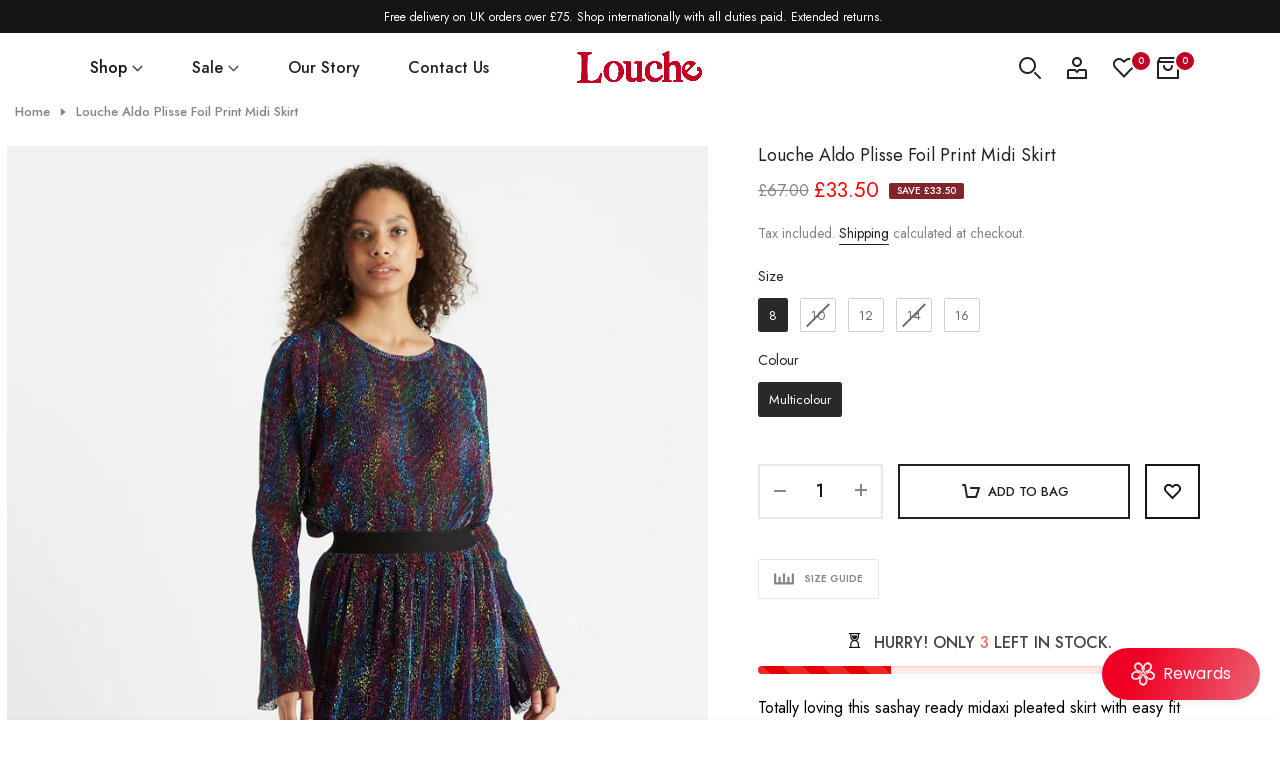

--- FILE ---
content_type: text/html; charset=utf-8
request_url: https://www.louchelondon.com/?section_id=mini_cart
body_size: 1700
content:
<div id="shopify-section-mini_cart" class="shopify-section"><link rel="stylesheet" href="//www.louchelondon.com/cdn/shop/t/49/assets/bee-custom-input.css?v=34165802896106675861767799828" media="all">
<svg class="bee-d-none">
<symbol id="icon-cart-remove" viewBox="0 0 18 18">
  <path d="M4 2c0-.55.45-1 1-1h8c.55 0 1 .45 1 1s-.45 1-1 1H5c-.55 0-1-.45-1-1zm14 3c0 .55-.45 1-1 1h-1.08L15 17.08c-.05.52-.48.92-1 .92H4c-.52 0-.95-.4-1-.92L2.08 6H1c-.55 0-1-.45-1-1s.45-1 1-1h16c.55 0 1 .45 1 1zm-4.09 1H4.09l.83 10h8.16l.83-10z"/>
 </symbol>
</symbol>
<symbol id="icon-cart-edit" viewBox="0 0 18 18">
  <path d="M3 14h3c.27 0 .52-.11.71-.29l9-9a.996.996 0 0 0 0-1.41l-3-3a.996.996 0 0 0-1.41 0l-9 9a.96.96 0 0 0-.3.7v3c0 .55.45 1 1 1zm9-11.59L13.59 4 12 5.59 10.41 4 12 2.41zm-8 8l5-5L10.59 7l-5 5H4v-1.59zM18 16v2H0v-2h18z"/>
</symbol>
<symbol id="icon-cart-tag" viewBox="0 0 448 512">
  <path d="M48 32H197.5C214.5 32 230.7 38.74 242.7 50.75L418.7 226.7C443.7 251.7 443.7 292.3 418.7 317.3L285.3 450.7C260.3 475.7 219.7 475.7 194.7 450.7L18.75 274.7C6.743 262.7 0 246.5 0 229.5V80C0 53.49 21.49 32 48 32L48 32zM112 176C129.7 176 144 161.7 144 144C144 126.3 129.7 112 112 112C94.33 112 80 126.3 80 144C80 161.7 94.33 176 112 176z"/>
</symbol>
<symbol id="icon-cart-spinner" viewBox="0 0 66 66">
  <circle class="bee-path" fill="none" stroke-width="6" cx="33" cy="33" r="30"></circle>
</symbol>
<symbol id="icon-cart-check" viewBox="0 0 448 512">
  <path d="M443.3 100.7C449.6 106.9 449.6 117.1 443.3 123.3L171.3 395.3C165.1 401.6 154.9 401.6 148.7 395.3L4.686 251.3C-1.562 245.1-1.562 234.9 4.686 228.7C10.93 222.4 21.06 222.4 27.31 228.7L160 361.4L420.7 100.7C426.9 94.44 437.1 94.44 443.3 100.7H443.3z"/>
</symbol>
<symbol id="icon-cart-selected" viewBox="0 0 24 24">
<path d="M9 20l-7-7 3-3 4 4L19 4l3 3z"></path>
</symbol>
</svg><div class="bee-drawer__header"><div class="bee-mini-cart-container"><span>Shopping cart (<span data-cart-count class="bee-count-minicart bee-dib">0</span>)</span><button class="bee-drawer__close" data-drawer-close aria-label="Close">Close
    <span class="bee-close-icon">
        <span></span>
        <span></span>
        </span>
   </button></div></div><form action="/cart" method="post" novalidate class="bee-drawer__wrap">
     
        <input type="hidden" data-cart-attr-rm name="attributes[collection_items_per_row]" value=""><div class="bee-drawer__main">
             <div data-bee-scroll-me class="bee-drawer__scroll bee-current-scrollbar">
               <div class="bee-cookie-message bee-dn">Enable cookies to use the shopping cart</div><div data-cart-items class="bee-mini_cart__items bee_ratioadapt">
                 <div class="bee-mini-cart-container"><div class="bee-mini_cart__empty">
                       <p>Your cart is empty.</p></div></div>
               </div><div data-cart-tools class="bee-mini_cart__tool bee-text-center bee-when-cart-emty">
      <div class="bee-mini-cart-container"><div data-tooltip="top" data-cart-tool_action data-id="note" class="mini_cart_tool_btn is--note is--addNote ">
         <svg viewBox="0 0 22 22"><path id="note" d="M21,5h-3V4c0-0.55-0.45-1-1-1h-2.13C14.43,1.28,12.86,0,11,0S7.57,1.28,7.13,3H5C4.45,3,4,3.45,4,4v1H1
        C0.45,5,0,5.45,0,6v15c0,0.55,0.45,1,1,1h20c0.55,0,1-0.45,1-1V6C22,5.45,21.55,5,21,5z M6,5h2c0.55,0,1-0.45,1-1c0-1.1,0.9-2,2-2
        s2,0.9,2,2c0,0.55,0.45,1,1,1h2v2H6V5z M20,20H2V7h2v1c0,0.55,0.45,1,1,1h12c0.55,0,1-0.45,1-1V7h2V20z M17,13c0,0.55-0.45,1-1,1H6
        c-0.55,0-1-0.45-1-1s0.45-1,1-1h10C16.55,12,17,12.45,17,13z M17,17c0,0.55-0.45,1-1,1H6c-0.55,0-1-0.45-1-1s0.45-1,1-1h10
        C16.55,16,17,16.45,17,17z"/></svg>Add Order Note
        </div>
        <div data-tooltip="top" data-cart-tool_action data-id="note" class="mini_cart_tool_btn is--note is--editNote bee-d-none">
        <svg viewBox="0 0 18 18"><path d="M3,14h3c0.27,0,0.52-0.11,0.71-0.29l9-9c0.39-0.39,0.39-1.02,0-1.41l-3-3c-0.39-0.39-1.02-0.39-1.41,0l-9,9
        C2.11,9.48,2,9.73,2,10v3C2,13.55,2.45,14,3,14z M12,2.41L13.59,4L12,5.59L10.41,4L12,2.41z M4,10.41l5-5L10.59,7l-5,5H4V10.41z
         M18,16v2H0v-2H18z"/></svg>Edit Order Note
       </div></div>
    </div><div class="bee-when-cart-emty" data-cart-upsell-options='{ "baseurl":"/recommendations/products", "limit":5, "product_id":19041994, "section_id": "mini_cart_upsell" }'></div></div>
         </div>
          <div class="bee-drawer__bottom">
           <div class="bee-mini-cart-container"><div class="bee-cart-total bee-row bee-gx-5 bee-gy-0 bee-align-items-center bee-justify-content-between" >
                         <div class="bee-col-auto bee-col-item"><strong>Subtotal:</strong></div>
                         <div data-cart-prices class="bee-col-auto bee-col-item bee-text-right"><div class="bee-cart__totalPrice">£0.00 GBP</div>
                         </div>
                      </div><p class="bee-cart__tax" >Tax included and shipping calculated at checkout
</p><link href="//www.louchelondon.com/cdn/shop/t/49/assets/bee-button-style.css?v=106782543265206026801767799828" rel="stylesheet" type="text/css" media="all" />
                        <link href="//www.louchelondon.com/cdn/shop/t/49/assets/bee-custom-effect.css?v=106283470588414620571767799828" rel="stylesheet" media="print" onload="this.media='all'"><div class="bee-minicart-group-btns"><button  type="submit" data-loading-bar data-confirm="ck_lumise" name="checkout" class="bee-btn__checkout bee-btn bee-btn-base bee-btn-style-default bee-btn-color-dark bee-btn-effect-default bee-w-100 bee-justify-content-center"><span class="bee-truncate">Check Out</span><svg class="bee-btn-icon" viewBox="0 0 22 22"><use xlink:href="#bee-icon-btn"></use></svg></button></div></div>
          </div>
   </form><div class="bee-mini_cart-tool__content is--note bee-pe-none">
     <div class="bee-mini-cart-container">             
        <label for="CartSpecialInstructions" class="bee-d-block"><span class="bee-txt_add_note ">Add Order Note</span><span class="bee-txt_edit_note bee-d-none">Edit Order Note</span></label>
         <div class="bee-pr bee-input-group">
           <textarea data-opend-focus class="bee-input-type" rows="3" name="note" id="CartSpecialInstructions" placeholder="How can we help you?"></textarea>  
           <div class="bee-line bee-pa"></div>
         </div>
        
        <div class="bee-mini-cart-tool-wrap">
          <button type="button" data-cart-tool_close class="bee-mini_cart-tool__back">Cancel</button>
         <button type="button" data-cart-tool_close class="button" class="bee-mini_cart-tool__primary">Save</button>
         </div>
     </div>
   </div></div>

--- FILE ---
content_type: text/css
request_url: https://www.louchelondon.com/cdn/shop/t/49/assets/custom.css?v=176624725624898365811767799872
body_size: -660
content:
#shopify-section-template--16624990912760__161bbea8-3f3e-4152-a068-7debe0757acd .bee-container,#shopify-section-template--16624990912760__667e7cb2-530b-4886-b47e-78f8e55cb171 .bee-container,#shopify-section-template--16624990912760__161bbea8-3f3e-4152-a068-7debe0757aca .bee-container,#shopify-section-template--16624990912760__667e7cb2-530b-4886-b47e-78f8e55cb17b .bee-container,#shopify-section-template--16624990912760__161bbea8-3f3e-4152-a068-7debe0757acc .bee-container,#shopify-section-template--16626485592312__55cb275c-d1be-44da-9fdd-7b276c22c258 .bee-container{max-width:1160px;width:100%}
/*# sourceMappingURL=/cdn/shop/t/49/assets/custom.css.map?v=176624725624898365811767799872 */


--- FILE ---
content_type: text/css
request_url: https://www.louchelondon.com/cdn/shop/t/49/assets/bee-main-product.css?v=76955028571415058641767799829
body_size: 4846
content:
aside.bee-sidebar{margin-top:17px}.bee-main-product__content{margin-bottom:30px}.bee_ratio.bee-product__media{max-width:var(--mw-media);margin:0 auto}.bee-product__thumb-item:not(.is-nav-selected){opacity:.5;transition:transform .6s,opacity .6s}.bee-product__thumb-item.is-nav-selected{opacity:1}.p-nav-ready>.flickitybee-enabled{transform:none!important;height:auto!important}.bee-product__info-container>:not(:last-child),.bee-product__info-container2>:not(:last-child){margin-bottom:20px}.bee-product__title{margin-bottom:15px!important;font-size:var(--title-size);font-weight:var(--title-weight);color:var(--title-color);font-family:var(--title-family);text-transform:var(--title-style);letter-spacing:var(--title-spacing);line-height:var(--title-line-height)}.bee-product__title a{color:inherit}.bee-product-form__submit.is--disabled{opacity:.5}.bee-product__description{font-size:16px}.bee-product__info-container>.bee-pr-vendor:first-child{margin-top:2px}.bee-pr-vendor>a{padding:10px;background-color:var(--bee-light-color);box-shadow:0 0 2px #0000001f;transition:.3s;min-width:50px;font-weight:500;font-size:15px}.bee-pr-vendor.has-img__vendor>a{min-width:auto;min-height:70px}.bee-product__info-main .bee-extra-link>a:not(:last-child){margin-right:12px}.bee-product__info-main .bee-extra-link>a{font-size:10px;color:var(--text-color);text-transform:uppercase;border:1px solid var(--border-color);min-height:40px;font-weight:600;padding:0 15px;position:relative;line-height:38px;align-items:center;border-radius:2px;margin-bottom:12px;display:inline-block}.bee-product__info-main .bee-extra-link>a svg{margin-right:10px;fill:currentColor;top:7px;position:relative}@media (min-width: 768px){.bee-main-product__content{margin-bottom:64px}.bee-product__info-container--sticky{position:sticky;top:3rem;z-index:2}}@media (min-width: 1025px){.bee-container.bee-main-product__content.is--layout_full{padding-left:var(--pd-left);padding-right:var(--pd-right);padding-top:var(--pd-top);padding-bottom:var(--pd-bottom)}.bee-product-thumb-size__small{--bee-thumb-w: 70px}.bee-product-thumb-size__medium{--bee-thumb-w: 90px}.bee-product-thumb-size__large{--bee-thumb-w: 106px}.bee-product-media__thumbnails_left .bee-col-thumb,.bee-product-media__thumbnails_right .bee-col-thumb{width:var(--bee-thumb-w)}.bee-product-media__thumbnails_left .bee-col-thumb{margin-inline-end:16px}.bee-product-media__thumbnails_right .bee-col-thumb{margin-inline-start:16px}.bee-product-media__thumbnails_left .bee-col-thumb .bee-row,.bee-product-media__thumbnails_right .bee-col-thumb .bee-row{flex-wrap:wrap}.bee-product-media__thumbnails_left .bee-col-thumb .bee-row>.bee-col-item,.bee-product-media__thumbnails_right .bee-col-thumb .bee-row>.bee-col-item{width:100%;margin-top:0;margin-bottom:8px;cursor:pointer}.bee-product-media__thumbnails_bottom .bee-col-thumb .bee-row>.bee-col-item{cursor:pointer}.bee-product-media__thumbnails_left .bee-col-thumb .bee-row:not(.carousel__nav-hover2)>.bee-col-item .bee-carousel__nav-inner,.bee-product-media__thumbnails_right .bee-col-thumb .bee-row:not(.carousel__nav-hover2)>.bee-col-item .bee-carousel__nav-inner,.bee-product-media__thumbnails_bottom .bee-col-thumb .bee-row:not(.carousel__nav-hover2)>.bee-col-item .bee-carousel__nav-inner{border-radius:4px;transition:.3s;overflow:hidden}.bee-product-media__thumbnails_left .bee-col-thumb .bee-row:not(.carousel__nav-hover2)>.bee-col-item .bee-carousel__nav-inner:hover,.bee-product-media__thumbnails_right .bee-col-thumb .bee-row:not(.carousel__nav-hover2)>.bee-col-item .bee-carousel__nav-inner:hover,.bee-product-media__thumbnails_bottom .bee-col-thumb .bee-row:not(.carousel__nav-hover2)>.bee-col-item .bee-carousel__nav-inner:hover{background-color:var(--bee-dark-color)!important}.bee-product-media__thumbnails_left .bee-col-thumb .bee-row>.bee-col-item .bee-carousel__nav-inner img,.bee-product-media__thumbnails_right .bee-col-thumb .bee-row>.bee-col-item .bee-carousel__nav-inner img,.bee-product-media__thumbnails_bottom .bee-col-thumb .bee-row>.bee-col-item .bee-carousel__nav-inner img{transform:scale(1.05)}.bee-product-media__thumbnails_left .bee-col-thumb .bee-row:not(.carousel__nav-hover2)>.bee-col-item.is-nav-selected .bee-carousel__nav-inner img,.bee-product-media__thumbnails_right .bee-col-thumb .bee-row:not(.carousel__nav-hover2)>.bee-col-item.is-nav-selected .bee-carousel__nav-inner img,.bee-product-media__thumbnails_bottom .bee-col-thumb .bee-row:not(.carousel__nav-hover2)>.bee-col-item.is-nav-selected .bee-carousel__nav-inner img,.bee-product-media__thumbnails_left .bee-col-thumb .bee-row:not(.carousel__nav-hover2)>.bee-col-item:hover .bee-carousel__nav-inner img,.bee-product-media__thumbnails_right .bee-col-thumb .bee-row:not(.carousel__nav-hover2)>.bee-col-item:hover .bee-carousel__nav-inner img,.bee-product-media__thumbnails_bottom .bee-col-thumb .bee-row:not(.carousel__nav-hover2)>.bee-col-item:hover .bee-carousel__nav-inner img{padding:2px;transform:scale(1);border-radius:4px;background-color:var(--bee-dark-color)!important}.bee-col-thumb .carousel__nav-hover1 .bee-carousel__nav-item:not(.is-nav-selected){opacity:1}.bee-product-media__thumbnails_left .bee-col-thumb .bee-row>.bee-col-item:last-child,.bee-product-media__thumbnails_right .bee-col-thumb .bee-row>.bee-col-item:last-child{margin-bottom:0}.bee-product-media__thumbnails_left [data-thumb__frame],.bee-product-media__thumbnails_right [data-thumb__frame]{position:absolute;width:100%;height:100%;max-width:80px}button.btn_pnav_prev,button.btn_pnav_next{position:absolute;top:auto;bottom:0;left:0}button.btn_pnav_next{right:0;left:auto}.bee-pr-buttons-action>*{min-width:calc(50% - 15px);width:100%}.bee-pr-buttons-action>*:not(:last-child){margin-right:15px}}.bee-inventory_qty .bee-inventory_progressbar{position:relative;height:8px;background-color:#e5e5e5;box-shadow:inset 0 1px 2px #0000001a;border-radius:5px;margin:15px auto 20px}.bee-inventory_qty .bee-inventory_progressbar>div{background-color:#d95350;height:12px;background-image:-webkit-linear-gradient(45deg,rgba(255,255,255,.15) 25%,transparent 25%,transparent 50%,rgba(255,255,255,.15) 50%,rgba(255,255,255,.15) 75%,transparent 75%,transparent);background-image:linear-gradient(45deg,#ffffff26 25%,#0000 25% 50%,#ffffff26 50% 75%,#0000 75%,#0000);background-size:40px 40px;transition:width 1s;animation:2s linear infinite progress_bar}@-webkit-keyframes progress_bar{0%{background-position:0 0}to{background-position:40px 0}}@keyframes progress_bar{0%{background-position:0 0}to{background-position:40px 0}}.bee-section-main-product .bee-form__product{margin:40px 0}.bee-section-main-product .bee-pr-group-btns{--btn-size: 40px;--icon-size: 12px;--btn-pd: 10px;position:absolute;bottom:0;right:0;z-index:2;display:flex;padding:var(--btn-pd);opacity:1;transition:opacity .35s;pointer-events:none}.bee-section-main-product .bee-pr-group-btns>button{background-color:var(--bee-light-color);box-shadow:0 0 5px #00000017;color:var(--secondary-color);min-width:var(--btn-size);height:var(--btn-size);padding:0;flex-direction:row-reverse;align-items:center;flex-wrap:nowrap;overflow:hidden;border-radius:40px;pointer-events:auto}.bee-section-main-product .bee-pr-group-btns>button>.bee-pr__icon-btn{width:var(--btn-size);height:var(--btn-size);line-height:1;display:inline-flex;justify-content:center;align-items:center}.bee-section-main-product .bee-pr-group-btns>button>.bee-pr__icon-btn svg{width:var(--icon-size);height:auto}.bee-section-main-product .bee-pr-group-btns>button>.bee-pr__text-btn{font-size:var(--icon-size);overflow:hidden;padding:0;max-width:0;white-space:nowrap;transition:padding 356ms cubic-bezier(.4,0,.2,1),max-width 356ms cubic-bezier(.4,0,.2,1)}.bee-section-main-product .bee-pr-group-btns>button:not(:last-child){margin-right:10px}.is-shopify-xr__showing .bee-pr__view-in-space{margin-right:0!important}.bee-section-main-product .bee-pr-group-btns>button.bee-pr__360-btn>.bee-pr__icon-btn svg{--icon-size-360: calc(var(--icon-size) + 2px);width:var(--icon-size-360)}.bee-pr-buttons-action .bee-pr-wishlist{display:flex;align-items:center;font-weight:500;justify-content:center;padding:0 15px;background:rgba(var(--text-color-rgb),.2);color:var(--text-color);min-height:55px;text-align:center}.bee-pr-buttons-action .bee-pr-wishlist:hover{background:var(--secondary-color);color:var(--bee-light-color)}.bee-pr-compare-wrap{display:flex;align-items:center}.bee-pr-compare-wrap>.bee-pr-compare{margin-top:15px;display:flex}@media (min-width: 768px){.bee-section-main-product .bee-pr-group-btns{--btn-size: 44px;--icon-size: 14px;--btn-pd: 15px;align-items:flex-end;flex-direction:column}.bee-section-main-product .bee-pr-group-btns>button:not(:last-child){margin-right:0;margin-bottom:10px}.bee-section-main-product .bee-pr-group-btns>button:hover>.bee-pr__text-btn{padding-left:20px}.is-shopify-xr__showing .bee-pr__view-in-space{margin-bottom:0!important}}.bee-pr__view-in-space[data-shopify-xr-hidden]{display:none!important}.plyr--full-ui.plyr--video .plyr__control--overlaid,.shopify-model-viewer-ui .shopify-model-viewer-ui__button--poster{border-radius:50%}.shopify-model-viewer-ui .shopify-model-viewer-ui__controls-area{border-radius:20px}.plyr button{color:var(--secondary-color)!important}@media screen and (max-width: 1024px){.bee-product__title{font-size:var(--title-size-tb);line-height:var(--title-line-height-tb);letter-spacing:var(--title-spacing-tb)}}@media (max-width: 767px){.bee-product__title{font-size:var(--title-size-mb);line-height:var(--title-line-height-mb);letter-spacing:var(--title-spacing-mb)}.bee-product__info-wrapper{margin-top:25px}.bee-product-form__buttons .bee-pr-wishlist,.bee-product-form__buttons .bee-pr-compare{font-size:14px}.bee-carousel__nav-item .bee-carousel__nav-inner{height:100%}.bee-tab-content{margin-bottom:30px}}@media (min-width: 768px){.bee-product-media__one_column .bee-product__media-item{position:relative}.bee-product-media__one_column .bee-product__media-item:not(.is--media-hide):not(.is--media-last):not(:last-child){margin-bottom:25px}.bee-product__zoom-wrapper{position:sticky;top:3rem;z-index:4}.isotopebee.isotopebee-later[data-main-media]{display:block}.isotopebee.isotopebee-later[data-main-media]>.bee-product__media-item{float:left;position:relative}.isotopebee.isotopebee-later[data-main-media]:after{content:"";display:table;clear:both}.bee-product-media__two_columns .bee-main-media,.bee-product-media__combined_grid .bee-main-media,.bee-product-media__combined_grid_2 .bee-main-media{--ts-gutter-y: 10px;--ts-gutter-x: 10px}.bee-product-media__combined_grid .bee-product__media-wrapper .bee-product__media-item:not(:first-child){width:50%}.bee-product-media__combined_grid_2 .bee-product__media-wrapper .bee-product__media-item:nth-child(5n+1),.bee-product-media__combined_grid_2 .bee-product__media-wrapper .bee-product__media-item:nth-child(5n+2){width:50%}.bee-product-media__combined_grid_2 .bee-product__media-wrapper .bee-product__media-item:nth-child(5n+3),.bee-product-media__combined_grid_2 .bee-product__media-wrapper .bee-product__media-item:nth-child(5n+4),.bee-product-media__combined_grid_2 .bee-product__media-wrapper .bee-product__media-item:nth-child(5n+5){width:33.33%}}button.bee-product-form__submit.bee-btn:not(.bee-btn-effect-fade):not(.bee-btn-effect-default):not(.bee-btn-effect-outline):not(.bee-btn-effect-shadow):not(.bee-btn-effect-rectangle-out):hover{background-color:var(--btn-background)}button.bee-product-form__submit[disabled=disabled]{opacity:.5;animation:none!important;background:transparent;color:var(--bee-dark-color);border:2px dashed}button.bee-product-form__submit[disabled=disabled]{pointer-events:none}.bee-badge-price{font-weight:500;color:var(--badge-color-secondary);background-color:var(--badge-color-primary);border-radius:2px;padding:0 8px;margin:0 10px;font-size:10px;line-height:16px;text-transform:uppercase;position:relative;display:inline-block}.bee-incoming__mess{font-weight:500;color:var(--secondary-color);margin-bottom:15px;font-size:14px}.bee-product-form__buttons{display:inline-flex;flex-direction:column;width:100%}.is-btn-full-width__false .bee-product-form__buttons.bee-qty-full-false{width:auto}.bee-product-form__buttons .bee-quantity-wrapper,.bee-product-form__buttons .bee-product-form__submit,.bee-product-form__buttons .shopify-payment-button__button--unbranded,.bee-product-form__buttons .shopify-payment-button__button--branded,.bee-product-form__buttons .shopify-payment-button__more-options,.bee-product-form__buttons .bee-pr__notify-stock,.bee-pr-buttons-action .bee-pr-wishlist,.bee-product-form__buttons .bee-btn-style-outline:after{border-radius:var(--pr-btn-round)!important}.bee-product-form__buttons .shopify-payment-button__more-options{color:var(--secondary-color)!important}.bee-product-form__buttons .bee-quantity-wrapper{min-width:125px;width:100%;height:55px;border:2px solid rgba(var(--border-color-rgb),.9);text-align:center;display:inline-block;position:relative}.bee-product-form__buttons .bee-quantity-wrapper:hover{border-color:var(--secondary-color)}.bee-product-form__buttons.bee-qty-full-true>.bee-flex-wrap{display:inline-block!important}.bee-product-form__variants .bee-product-form__buttons.bee-qty-full-true{width:100%}.bee-product-form__buttons.bee-qty-full-true .bee-quantity-wrapper{width:100%;margin:0 0 15px}.bee-product-form__buttons .bee-pr__notify-stock,.bee-product-form__buttons .shopify-payment-button{margin-top:15px}.bee-product-form__buttons .bee-quantity-wrapper input.bee-quantity-input[type=number]{width:35px;border:0px;height:51px;background:0px 0px;padding:0;font-weight:500;font-size:18px;color:var(--secondary-color);text-align:center}.bee-product__info-main .bee-product-form__buttons .bee-quantity-wrapper button{transform:translateY(-50%);top:50%}.bee-product__info-main .bee-product-form__buttons .bee-quantity-wrapper button:hover{background:#e6e5ed}.bee-product-form__buttons .bee-quantity-wrapper button{position:absolute;padding:0;top:0;border-radius:50%;width:30px;height:30px;border:0;background:transparent;color:var(--border-color);display:flex;align-items:center;justify-content:center}.bee-product-form__buttons .bee-quantity-wrapper button svg{width:14px;height:auto;stroke-width:2;display:none}.bee-product-form__buttons .bee-quantity-wrapper .is--minus{left:5px}.bee-product-form__buttons .bee-quantity-wrapper .is--plus{right:5px}.bee-product-form__buttons button.bee-quantity-selector.is--minus:after{content:"";position:absolute;width:12px;height:2px;background-color:var(--text-color)}.bee-product-form__buttons button.bee-quantity-selector.is--plus:before,.bee-product-form__buttons button.bee-quantity-selector.is--plus:after{content:"";position:absolute;background-color:var(--text-color);width:12px;height:2px;transform:translateY(-50%);transition:all .3s}.bee-product-form__buttons button.bee-quantity-selector.is--plus:after{-webkit-transform:translateY(-50%) rotate(-90deg);transform:translateY(-50%) rotate(-90deg)}.bee-product-form__buttons .bee-pr__wis_cp{margin-top:15px}.bee-product-form__buttons .bee-pr__wis_cp>a:not(:last-child){margin-right:15px}.bee-product-form__buttons .bee-pr__wis_cp a{display:inline-flex;line-height:20px;vertical-align:middle;align-items:center;padding:0;color:var(--secondary-color);position:relative}.bee-product-form__buttons .bee-pr__wis_cp:not(.bee-pr__wis_cp-icon) a:hover{color:rgba(var(--secondary-color-rgb),.6)}.bee-product-form__buttons .bee-pr__wis_cp.bee-pr__wis_cp-icon a:hover{color:var(--bee-light-color);background:var(--bee-dark-color);border-color:var(--bee-dark-color)!important}.bee-product-form__buttons .bee-pr-wishlist .bee-svg-pr-icon,.bee-product-form__buttons .bee-pr-compare .bee-svg-pr-icon{position:relative;line-height:40px;margin-inline-end:10px;text-align:center;display:inline-flex;align-items:center;justify-content:center}.bee-product-form__buttons .bee-pr-wishlist .bee-svg-pr-icon svg{width:17px;height:17px;pointer-events:none}.bee-product-form__buttons .bee-pr-compare .bee-svg-pr-icon svg{width:18px;height:18px;pointer-events:none}.bee-product-form__buttons .bee-pr-wishlist,.bee-product-form__buttons .bee-pr-compare{font-size:15px;position:relative}.bee-product-form__buttons .bee-pr-wishlist .bee-text-pr,.bee-product-form__buttons .bee-pr-compare .bee-text-pr{display:inline-block}.bee-product-form__buttons .bee-pr__wis_cp a .bee-text-pr{font-weight:600}.bee-product-form__buttons .bee-pr-compare.is--loading .bee-svg-pr-icon svg,.bee-product-form__buttons .bee-pr-wishlist.is--loading .bee-svg-pr-icon svg{opacity:0;visibility:hidden}.bee-product-form__buttons .bee-pr-compare.is--loading .bee-svg-pr-icon:before,.bee-product-form__buttons .bee-pr-wishlist.is--loading .bee-svg-pr-icon:before{width:13px;height:13px;border:1px solid;border-color:currentColor;border-top-color:transparent;border-radius:100%;opacity:1;-webkit-animation:.45s linear infinite spin;animation:.45s linear infinite spin;position:absolute;z-index:2;top:0;bottom:0;right:0;left:0;margin:auto;content:""}.bee-product__meta{font-size:13px;font-weight:500}.bee-product__meta>div{margin-bottom:10px}.bee-product__meta.bee-product__meta-horizontal>div{display:inline-block;margin-right:18px}.bee-product__meta.bee-product__meta-horizontal>.bee-dn{display:none}.bee-product__meta a,.bee-product__meta .bee-product__policies a{color:var(--secondary-color);border-bottom:1px solid transparent}.bee-socials.bee-product__social{margin-bottom:calc(-1 * var(--social-mgb))}.bee-product__info-container .bee-countdown.bee-countdown-shadow-true .bee-time>span{box-shadow:0 7px 90px #00000017}.bee-countdown .bee-time>span span.cd-text.bee_cl_f8b0a4{opacity:1}.bee-product-form__buttons .bee-product-form__submit{font-size:16px;font-weight:500;min-height:55px;padding:5px 15px;cursor:pointer;margin-top:15px}.bee-product-form__buttons .bee-product-form__submit svg.bee-btn-icon{width:18px;height:18px;margin-inline-end:8px;transform:rotate(0)}.bee-product-form__buttons .bee-product-form__submit.bee-btn-style-bordered{border-top:0;border-left:0;border-right:0;border-radius:0!important}.bee-product-form__buttons .bee-pr__wis_cp-icon .bee-pr-wishlist .bee-svg-pr-icon,.bee-product-form__buttons .bee-pr__wis_cp-icon .bee-pr-compare .bee-svg-pr-icon{margin-inline-end:0}.bee-product-form__buttons .bee-pr__wis_cp-icon a.bee-product-form__btn{width:55px;height:55px;display:flex;text-align:center;border-radius:var(--pr-btn-round)!important;border:2px solid;margin-left:15px;justify-content:center;align-items:center;margin-right:0}.bee-product-form__buttons .bee-pr__wis_cp-icon a.bee-product-form__btn span.bee-text-pr{display:none}.bee-payment-button .bee-product-form__buttons.bee-btn-dynamic-style-default .shopify-payment-button__button--unbranded{border:none!important}.bee-product-form__buttons .shopify-payment-button__button--hidden{display:none}.bee-product-form__buttons .bee-pr__notify-stock,.bee-product-form__buttons .shopify-payment-button__button--unbranded{font-size:16px;font-weight:500;min-height:55px;padding:5px 25px;cursor:pointer;color:var(--bee-light-color);background-color:var(--secondary-color);transition:.3s}.is-btn-atc-txt-1 .bee-product-form__submit,.is-btn-ck-txt-1 .shopify-payment-button__button--unbranded,.is-btn-ck-txt-1 .bee-pr__notify-stock,.is-btn-atc-txt-1 .bee-pr-buttons-action .bee-pr-wishlist{text-transform:lowercase}.is-btn-atc-txt-2 .bee-product-form__submit,.is-btn-ck-txt-2 .shopify-payment-button__button--unbranded,.is-btn-ck-txt-2 .bee-pr__notify-stock,.is-btn-atc-txt-2 .bee-pr-buttons-action .bee-pr-wishlist{text-transform:capitalize}.is-btn-atc-txt-3 .bee-product-form__submit,.is-btn-ck-txt-3 .shopify-payment-button__button--unbranded,.is-btn-ck-txt-3 .bee-pr__notify-stock,.is-btn-atc-txt-3 .bee-pr-buttons-action .bee-pr-wishlist{text-transform:uppercase;font-size:13px}.bee-pr__notify-stock.bee-btn-color-light,.bee-payment-button.bee-btn-color-light .shopify-payment-button__button--unbranded{color:var(--bee-dark-color);background-color:var(--bee-light-color)}.bee-pr__notify-stock.bee-btn-color-dark,.bee-payment-button.bee-btn-color-dark .shopify-payment-button__button--unbranded{color:var(--bee-light-color);background-color:var(--bee-dark-color)}.bee-pr__notify-stock.bee-btn-color-primary,.bee-payment-button.bee-btn-color-primary .shopify-payment-button__button--unbranded{color:var(--bee-light-color);background-color:var(--accent-color)}.bee-pr__notify-stock.bee-btn-color-custom1,.bee-pr__notify-stock.bee-btn-color-custom2,.bee-payment-button.bee-btn-color-custom1 .shopify-payment-button__button--unbranded,.bee-payment-button.bee-btn-color-custom2 .shopify-payment-button__button--unbranded{color:var(--btn-color);background-color:var(--btn-background)}.bee-product-form__buttons .bee-btn-base.bee-btn-style-outline:after{border-width:2px}.bee-product__social-share{width:100%}@media (max-width: 767px){.bee-product-form__buttons .bee-pr__qty_cart{justify-content:center}.is-btn-full-width__false .bee-product-form__buttons.bee-qty-full-false{width:100%}.bee-socials.bee-product__social{margin-bottom:calc(-1 * var(--social-mgb-mb))}}@media (min-width: 1025px){.bee-product-form__buttons .bee-pr__wis_cp.bee-pr__wis_cp-icon{margin-top:0}.is-btn-full-width__false .bee-product-form__buttons .bee-product-form__submit{width:200px}.is-btn-full-width__false .bee-product-form__buttons input[type=hidden]+.bee-product-form__submit{max-width:100%}.is-btn-full-width__false .bee-product-form__buttons.bee-qty-full-true .bee-product-form__submit{width:100%;max-width:100%}.is-btn-full-width__false .bee-product-form__buttons .bee-product-form__submit.is--btn-external{width:330px;max-width:100%}.bee-product-form__buttons .bee-quantity-wrapper{margin-inline-end:15px;width:auto}.bee-product-form__buttons .bee-product-form__submit{margin-top:0}.bee-product-form__buttons>.bee-flex-wrap{flex-wrap:nowrap!important}.bee-product-form__variants.is-btn-full-width__false .bee-product-form__buttons{min-width:180px;max-width:100%}.bee-product-form__buttons .bee-pr__wis_cp{margin-top:15px;display:flex!important}}.bee-product__price-review{display:flex;flex-wrap:wrap;align-items:center;justify-content:space-between}.spr-badge-starrating{margin-inline-end:3px}.bee-product__info-container .bee-product__policies{margin-bottom:10px}.bee-product__info-container .bee-product-price{font-size:var(--price-size);line-height:var(--price-size);font-weight:var(--price-weight);color:var(--primary-price-color);display:flex;align-items:center}.bee-product__info-container .bee-product-price del{margin-inline-end:5px;display:inline-block;font-size:var(--price-del-size);color:var(--secondary-price-color)}.bee-product__info-container .bee-product-price ins{display:inline-block;color:var(--price-sale-color)}.bee-product__info-container .bee-product-price span.bee-price-from{order:0;margin-right:5px;color:var(--secondary-price-color)}.bee-product__info-container .bee-product-price ins>span.bee-price-from{margin:0}.bee-product__info-container .bee-product-price .bee-labrl-sale span{font-size:14px;color:var(--bee-highlight-color);text-transform:uppercase;display:inline-block}.bee-product__info-container .bee-product-price span.bee-txt-sale:not(.bee-dn){color:var(--sale-badge-color);border-radius:4px;padding:4px 8px;margin:0 5px;line-height:1.2;background-color:var(--sale-badge-background);font-size:12px;position:relative;top:-3px}.bee-product__info-container .bee-product__line{width:100%;height:var(--height-line);background-color:var(--color-line);margin-bottom:var(--space-tb)}@media (max-width: 767px){.bee-product__info-container .bee-product__line{margin-bottom:var(--space-tb-mb)}}.bee-product__info-container .bee-product__size .bee-btn__size-chart svg{width:26px;height:auto;fill:currentColor;margin-right:8px}.bee-product__info-container .bee-product__size .bee-btn__size-chart{font-size:13px;font-weight:500;display:flex;align-items:center}.bee-fwb{font-weight:600;color:var(--bee-highlight-color)}.bee-product__social-title{margin-right:15px;font-size:13px;font-weight:500}.bee-btn__size-chart i,.bee-pr_flash_sold i,.bee-pr_live_view i,.bee-pr_counter i,.bee-inventory_message i{font-size:20px;margin-right:9px;color:var(--secondary-color)}.bee-pr_delivery i{font-size:30px;color:var(--secondary-color)}.bee-pr_live_view,.bee-pr_flash_sold,.bee-pr_delivery{font-size:16px;font-weight:400;color:rgba(var(--heading-color-rgb),.8)}.bee-btn__size-chart img,.bee-pr_delivery img,.bee-inventory_message img,.bee-countdown__mess img,.bee-pr_flash_sold img,.bee-pr_live_view img{max-width:25px;margin-right:10px}.bee-pr_delivery span.bee-start_delivery,.bee-pr_delivery span.bee-end_delivery{color:var(--bee-highlight-color)}.bee-inventory_message{margin-bottom:15px;color:rgba(var(--heading-color-rgb),.8)}.bee-inventory_message svg{margin-right:8px;width:20px;position:relative;height:20px;top:5px;fill:currentColor}.bee-pr_delivery_icon{margin-right:10px}.bee-pr_flash_sold svg{width:20px;height:20px;display:inline-block;vertical-align:middle;position:relative;top:-1px;color:var(--bee-highlight-color);margin-right:8px;fill:currentColor}.bee-pr_live_view svg{width:18px;height:18px;display:inline-block;position:relative;vertical-align:middle;margin-right:10px;top:-1px;fill:currentColor}.bee-pr_delivery_icon svg{width:18px;height:18px}.bee-pr_trust_seal.bee-pr_trust-border__true{border:1px solid rgba(var(--border-color-rgb),.85);padding:20px 20px 26px;margin-top:30px}.bee-pr-mess_trust{font-size:var(--fs-mess-trust);font-weight:600;margin-bottom:10px}.bee-pr_trust_seal.bee-pr_trust-border__true .bee-pr-mess_trust{position:absolute;top:0;left:50%;right:auto;margin:0;padding:0 22px;-webkit-transform:translate(-50%,-50%);transform:translate(-50%,-50%);background:var(--bee-light-color);white-space:nowrap;display:inline-block}.bee-product__media-wrapper .bee-flickity-slider .flickitybee-page-dots{position:absolute;bottom:15px}.bee-product__media-wrapper .bee-flickity-slider .dot{width:8px;height:8px;transition:none}@media (min-width: 768px){.bee-pr_trust_seal.bee-pr_trust-border__true.bee-text-md-start .bee-pr-mess_trust{left:23px;-webkit-transform:translateY(-50%);transform:translateY(-50%)}.bee-pr_trust_seal.bee-pr_trust-border__true.bee-text-md-end .bee-pr-mess_trust{left:auto;right:23px;-webkit-transform:translateY(-50%);transform:translateY(-50%)}}@media (max-width: 1024px){.bee-pr_trust_seal.bee-pr_trust-border__true .bee-pr-mess_trust{padding:0 15px}.bee-qty-full-false.bee-product-form__buttons .bee-quantity-wrapper{width:auto;margin-inline-end:15px}.bee-product-form__buttons .bee-pr__wis_cp{margin-top:15px;min-width:100%;display:inline-flex!important}.bee-qty-full-false.bee-product-form__buttons .bee-product-form__submit{margin-bottom:0;width:calc(100% - 140px)}.bee-product-form__buttons .bee-pr__wis_cp-icon a.bee-product-form__btn:first-child{margin:0}.bee-product-form__buttons .bee-pr__wis_cp-icon a.bee-product-form__btn{width:50%;flex:1 1 auto}.bee-product-form__buttons .bee-product-form__submit{margin-bottom:15px;margin-top:0}}.bee-pr_trust_seal img.bee-img-tr__svg{padding:2.5px;width:auto;height:var(--height-img)}.bee-pr_trust_seal img.bee-img-tr__img{max-width:var(--max-w-img);height:auto}@media (max-width: 767px){.bee-pr_trust_seal img.bee-img-tr__img{width:100%}}.bee-slider-btn-true .flickitybee-button{display:inline-flex;justify-content:center;align-items:center}.bee-product__media-wrapper .bee-flickity-slider .flickitybee-prev-next-button .flickitybee-button-icon{width:14px}.bee-product__media-wrapper .bee-flickity-slider.bee-slider-btn-medium .flickitybee-prev-next-button .flickitybee-button-icon{width:16px}.bee-product__media-wrapper .bee-flickity-slider.bee-slider-btn-large .flickitybee-prev-next-button .flickitybee-button-icon{width:18px}.bee-product__media-wrapper .bee-flickity-slider .flickitybee-prev-next-button.previous,.bee-product__media-wrapper .bee-flickity-slider .flickitybee-prev-next-button.next,.bee-product__media-wrapper .bee-flickity-slider:not(:hover) .flickitybee-button.previous,.bee-product__media-wrapper .bee-flickity-slider:not(:hover) .flickitybee-button.next,.bee-product__media-wrapper .bee-flickity-slider:not(:hover) .flickitybee-button{-webkit-transform:translateX(0) translateY(-50%);-moz-transform:translateX(0) translateY(-50%);-ms-transform:translateX(0) translateY(-50%);-o-transform:translateX(0) translateY(-50%);transform:translate(0) translateY(-50%)}.bee-product__media-wrapper .bee-flickity-slider.bee-slider-btn-rotate .flickitybee-button.next{transform-origin:top right;transform:rotate(45deg)}.bee-product__media-wrapper .bee-flickity-slider.bee-slider-btn-rotate .flickitybee-button.previous{transform-origin:top left;transform:rotate(-45deg)}.bee-product-tabs-wrapper .bee-flickity-slider .flickitybee-prev-next-button.previous{left:0;right:auto;margin:0}.bee-product-tabs-wrapper .bee-flickity-slider .flickitybee-prev-next-button.next{right:0;left:auto;margin:0}.bee-product-tabs-wrapper .bee-flickity-slider .flickitybee-prev-next-button.previous,.bee-product-tabs-wrapper .bee-flickity-slider .flickitybee-prev-next-button.next,.bee-product-tabs-wrapper .bee-flickity-slider:not(:hover) .flickitybee-button{-webkit-transform:translateX(0) translateY(-50%);-moz-transform:translateX(0) translateY(-50%);-ms-transform:translateX(0) translateY(-50%);-o-transform:translateX(0) translateY(-50%);transform:translate(0) translateY(-50%)}.bee-tab-content table{margin:0}.bee-product-tabs-wrapper .bee-tabs-ul.bee-flickity-slider{padding:0 30px}.bee-tab-content td p{margin:0}button.bee-product__description_readm{padding:0;background-color:transparent!important;color:var(--secondary-color);margin:0 5px;text-decoration:underline;display:inline-block}.bee-product__info-full .bee-product__info-main{max-width:600px;margin:auto;padding:0}.bee-product__media-wrapper .bee-flickity-slider.bee-slider-btn-small{--btn-width-slider: 28px;--btn-height-slider: 28px;--icon-height-slider: 10px}.bee-product__media-wrapper .bee-flickity-slider.bee-slider-btn-medium{--btn-width-slider: 36px;--btn-height-slider: 36px;--icon-height-slider: 11px}.bee-product__media-wrapper .bee-flickity-slider.bee-slider-btn-large{--btn-width-slider: 42px;--btn-height-slider: 42px;--icon-height-slider: 12px}.bee-product__media-wrapper .bee-flickity-slider.bee-slider-btn-cl-light{--slider-btn-color: var(--text-color)}@media (min-width: 768px){.bee-product-media__slider_center .bee-product__media-wrapper .bee-product__media-item{width:55%}.bee-product-media__slider_center .bee-product__media-full.bee-product__media-wrapper .bee-product__media-item{width:26%}.bee-main-product__content.is--layout_full.bee-product-media__slider_center{padding:0px calc(.5 * var(--ts-gutter-x));--ts-gutter-x: 3rem}.bee-product__media-full{margin-bottom:40px}}@media (min-width: 1400px){.bee-container.bee-main-product__content.is--layout_full .bee-sidebar{padding-right:85px}.bee-product__info-wrapper:not(.bee-product__info-full) .bee-product__info-space{padding-left:70px}.bee-product-media__slider_center .bee-product__media-full.bee-product__media-wrapper .bee-product__media-item:not(.is-selected){opacity:.5}}@media (min-width: 1230px) and (max-width: 1399px){.bee-container.bee-main-product__content.is--layout_full .bee-sidebar{padding-right:35px}.bee-product__info-wrapper:not(.bee-product__info-full) .bee-product__info-space{padding-left:20px;padding-right:30px}}@media (-moz-touch-enabled: 0),(hover: hover) and (min-width: 1025px){.bee-product__title:hover{color:var(--title-color-hover)}.bee-product__thumb-item:hover{opacity:1}.bee-product__title a:hover{color:var(--title-color-hover)}.bee-pr-vendor>a:hover{box-shadow:0 0 6px #00000024}.bee-product__info-container .bee-product__size .bee-btn__size-chart:hover,.bee-product__info-main .bee-extra-link a:hover,button.bee-product__description_readm:hover{color:var(--secondary-color)}.bee-product__info-main .bee-extra-link>a:hover{color:var(--secondary-color);border-color:var(--secondary-color);background-color:rgba(var(--secondary-color-rgb),.05)}.bee-product-form__buttons .bee-pr__notify-stock:hover:not([disabled]),.bee-product-form__buttons .bee-pr__notify-stock:hover,.bee-product-form__buttons.shopify-payment-button__button--unbranded:hover:not([disabled]),.bee-product-form__buttons .shopify-payment-button__button--unbranded:hover{color:var(--bee-light-color);background-color:var(--accent-color-hover)}.bee-product-form__buttons .bee-pr__notify-stock.bee-btn-color-custom1:hover,.bee-product-form__buttons .bee-pr__notify-stock.bee-btn-color-custom2:hover,.bee-payment-button.bee-btn-color-custom1 .shopify-payment-button__button--unbranded:hover,.bee-payment-button.bee-btn-color-custom1 .shopify-payment-button__button--unbranded:hover:not([disabled]),.bee-payment-button.bee-btn-color-custom2 .shopify-payment-button__button--unbranded:hover,.bee-payment-button.bee-btn-color-custom2 .shopify-payment-button__button--unbranded:hover:not([disabled]){color:var(--btn-color-hover);background-color:var(--btn-background-hover)}.bee-product-form__buttons .bee-quantity-wrapper button:hover{color:var(--accent-color);border:0;background:0 0}.bee-section-main-product .bee-pr-group-btns>button:hover>.bee-pr__text-btn{padding-left:10px;max-width:290px}.bee-product__meta a:hover,.bee-product__meta .bee-product__policies a:hover{color:var(--secondary-color);border-bottom:1px solid}.bee-product-form__buttons .shopify-payment-button__more-options:hover{color:var(--secondary-color)!important;background-color:#f5f5f5}.bee-product-form__buttons button.bee-quantity-selector.is--minus:hover:after,.bee-product-form__buttons button.bee-quantity-selector.is--plus:hover:before,.bee-product-form__buttons button.bee-quantity-selector.is--plus:hover:after{background-color:var(--secondary-color)}}.bee-deferred-media .media-video,.bee-deferred-media iframe{opacity:0}.bee-deferred-media .plyr__video-wrapper .media-video,.bee-deferred-media .plyr__video-wrapper iframe{opacity:1}.bee-ajax-popup-wrapper .bee-mfp-btn-close-inline{position:static}.bee-ajax-popup-wrapper .bee-mfp-btn-close-inline button.mfp-close{right:25px;top:0}.bee-ajax-popup-wrapper .bee-mfp-btn-close-inline button.mfp-close{right:30px;top:30px;position:fixed}.bee-ajax-popup-wrapper button.mfp-close svg{width:20px;height:20px;transition:.5s ease 0s}.rtl_true .bee-ajax-popup-wrapper .bee-mfp-btn-close-inline button.mfp-close{left:30px;right:auto}.bee-ajax-popup-wrapper .bee-mfp-btn-close-inline button.mfp-close:hover svg{background-color:transparent;-webkit-transform:rotate(180deg);-ms-transform:rotate(180deg);-o-transform:rotate(180deg);transform:rotate(180deg)}
/*# sourceMappingURL=/cdn/shop/t/49/assets/bee-main-product.css.map?v=76955028571415058641767799829 */


--- FILE ---
content_type: text/css
request_url: https://www.louchelondon.com/cdn/shop/t/49/assets/bee-swatch.css?v=70683268813530533651767799829
body_size: 1353
content:
.bee-swatch:not(.bee-selector-mode__circle) [data-swatch-item].is--soldout,.bee-swatch:not(.bee-selector-mode__circle) .bee-swatch__item.is--soldout{text-decoration:line-through;text-decoration-color:currentColor}.bee-selector-mode__circle [data-swatch-item].is--soldout:before,.bee-selector-mode__circle .bee-swatch__item.is--soldout:before{content:"";border-left:1px solid rgba(var(--primary-sw-color-rgb),.2);position:absolute;top:0;bottom:0;left:50%;transform:rotate(45deg);z-index:1}.bee-swatch__item.is--unavailable{opacity:.5}.is-bee-style__color .bee-swatch__item.is-sw__color.is--soldout{position:relative;--color-sold-out: #222}.is-bee-style__color .bee-swatch__item.is-sw__color.is--soldout:after{content:"";width:90%;height:var(--sold-out-height);background:var(--color-sold-out);display:block;position:absolute;z-index:22;top:50%;left:50%;transform:translate(-50%,-50%) rotate(135deg)}.bee-swatch__item.is-sw__color.is--soldout.bg_color_black,.bee-swatch__item.is-sw__color.is--soldout.bg_color_grey,.bee-swatch__item.is-sw__color.is--soldout.bg_color_navy{--color-sold-out: #ddd}.is-remove-soldout-true [data-swatch-item].is--soldout,.is-remove-unavai-1 [data-swatch-item].is--unavailable,.is-remove-unavai-2 [data-swatch-item].is--unavailable{display:none!important}.bee-swatch__option{margin-bottom:20px}.bee-swatch__title{font-size:12px;text-transform:uppercase;font-weight:600;margin:.65em 0 .5em;display:flex;align-items:center;color:var(--text-color)}span.bee-swatch__current{color:var(--heading-color)}.bee-swatch__list{margin:7px -5px 0}.bee-swatch[class*=bee-selector-mode__block] .bee-swatch__option-block .bee-swatch__item.is--selected,.bee-swatch[class*=bee-selector-mode__block] .bee-swatch__option-block .bee-swatch__item:hover{background:var(--primary-sw-color);color:var(--primary-sw-color-sec);border-color:var(--primary-sw-color)}.bee-swatch[class*=bee-selector-mode__block] .bee-swatch__option-block .bee-swatch__item{background:rgba(var(--border-sw-color-rgb),.6);color:var(--primary-sw-color);border:none}.bee-swatch.bee-selector-mode__block-fill .bee-swatch__option-block .bee-swatch__item{line-height:24px;height:auto}.bee-swatch.bee-selector-mode__block-fill .bee-swatch__option-block .bee-swatch__item,.bee-swatch.bee-selector-mode__block-round1 .bee-swatch__option-block .bee-swatch__item{min-width:70px;padding:0 15px}.bee-swatch.bee-selector-mode__block-fill.bee-color-size__small .bee-swatch__option-block .bee-swatch__item{min-height:24px;line-height:24px}.bee-swatch[class*=bee-selector-mode__block] .bee-swatch__option-block .bee-swatch__item.is--soldout:not(.is--selected):not(:hover){color:rgba(var(--primary-sw-color-rgb),.6)!important}.bee-selector-mode__circle .bee-swatch__item:not(.is-sw__color).is--selected,.bee-selector-mode__circle .bee-swatch__item:not(.is-sw__color):hover,.bee-selector-mode__circle .bee-swatch__option:not(.is-bee-style__color) .bee-swatch__item.is--soldout.is--selected,.bee-selector-mode__circle .bee-swatch__option:not(.is-bee-style__color) .bee-swatch__item.is--soldout:hover{border-color:var(--primary-sw-color);background:var(--primary-sw-color);color:var(--primary-sw-color-sec)}.bee-selector-mode__circle [data-swatch-item].is--soldout.is--selected:before,.bee-selector-mode__circle .bee-swatch__item.is--soldout.is--selected:before,.bee-selector-mode__circle [data-swatch-item].is--soldout:hover:before,.bee-selector-mode__circle .bee-swatch__item.is--soldout:hover:before{border-color:var(--primary-sw-color-sec)}.bee-selector-mode__circle .bee-swatch__option:not(.is-bee-style__color) .bee-swatch__item.is--soldout{background:rgba(var(--border-sw-color-rgb),.2);color:var(--secondary-sw-color);border-color:var(--border-sw-color)}.bee-swatch__item{-ms-touch-action:manipulation;touch-action:manipulation;display:inline-block;padding:0;position:relative;text-align:center;border:2px solid var(--border-sw-color);color:var(--secondary-sw-color);vertical-align:middle;cursor:pointer;margin:5px;font-size:13px;background-repeat:no-repeat;background-size:cover;background-position:center;transition:color .25s ease,background-color .25s ease,border-color .15s ease,box-shadow .25s ease,opacity .25s ease;border-radius:4px;min-width:var(--sw-width);height:var(--sw-width);line-height:var(--sw-width)}.bee-color-mode__block .is-bee-style__color .bee-swatch__item{border:none;color:var(--primary-sw-color);background-color:rgba(var(--border-sw-color-rgb),.2);padding:0 10px}.bee-color-mode__block .is-bee-style__color .bee-swatch__item.is--selected{background:var(--primary-sw-color);color:var(--primary-sw-color-sec);border-color:var(--primary-sw-color)}.bee-swatch.bee-selector-mode__block-round2 .is-bee-name__size .bee-swatch__item{min-width:43px;height:43px;display:inline-flex;align-content:center;justify-content:center;padding:0 5px;border-radius:30px;line-height:41px}.beep-hover .bee-swatch__item:hover{border-color:var(--primary-sw-color);color:var(--primary-sw-color)}.bee-selector-mode__block-radius .bee-swatch__item{border-radius:4px}.bee-swatch.bee-selector-mode__block-radius .bee-swatch__option-block .bee-swatch__item,.bee-swatch.bee-selector-mode__block-radius .bee-swatch__option-block-radius .bee-swatch__item{min-width:50px;line-height:32px;min-height:36px;height:auto;border:2px solid var(--border-sw-color);background:transparent}.bee-selector-mode__block-round1 .bee-swatch__option:not(.is-bee-style__color) .bee-swatch__item,.bee-color-mode__block2 .bee-swatch__option.is-bee-style__color .bee-swatch__item{border-radius:40px}.bee-selector-mode__circle .bee-swatch__option:not(.is-bee-style__color) .bee-swatch__item,.bee-color-mode__circle .bee-swatch__option.is-bee-style__color .bee-swatch__item{padding:3px;display:inline-block;min-width:30px;min-height:30px;line-height:20px;border-radius:40px;height:auto;text-align:center}.bee-selector-mode__radio .bee-swatch__option:not(.is-bee-style__color) .bee-swatch__item,.bee-color-mode__radio .bee-swatch__option.is-bee-style__color .bee-swatch__item{padding:0 15px 0 0;display:inline-block;text-align:inherit;position:relative;border:0}.bee-selector-mode__radio.is-sw__full .bee-swatch__option:not(.is-bee-style__color) .bee-swatch__item,.bee-color-mode__radio.is-sw-cl__full .bee-swatch__option.is-bee-style__color .bee-swatch__item{padding:2.5px 15px;display:block;text-align:inherit;border:1px solid var(--border-sw-color)}.bee-selector-mode__radio .bee-swatch__option:not(.is-bee-style__color) .bee-swatch__item:before,.bee-color-mode__radio .bee-swatch__option.is-bee-style__color .bee-swatch__item:before{content:"";display:inline-block;width:16px;height:16px;box-shadow:inset 0 0 0 2px #fff;border-radius:50%;border:1px solid var(--border-sw-color);position:relative;top:2px;margin-right:10px}.bee-selector-mode__radio .bee-swatch__option:not(.is-bee-style__color) .bee-swatch__item.is--selected,.bee-color-mode__radio .bee-swatch__option.is-bee-style__color .bee-swatch__item.is--selected{background:transparent;color:var(--primary-sw-color)}.beep-hover .bee-selector-mode__radio .bee-swatch__option:not(.is-bee-style__color) .bee-swatch__item:hover:before,.beep-hover .bee-color-mode__radio .bee-swatch__option.is-bee-style__color .bee-swatch__item:hover:before{border-color:var(--primary-sw-color)}.bee-selector-mode__radio .bee-swatch__option:not(.is-bee-style__color) .bee-swatch__item.is--selected:before,.bee-color-mode__radio .bee-swatch__option.is-bee-style__color .bee-swatch__item.is--selected:before{border-color:var(--primary-sw-color);background:var(--primary-sw-color)}@media (min-width: 1025px){.bee-color-mode__dropdown.bee-selector-mode__dropdown{display:flex}.bee-color-mode__dropdown.bee-selector-mode__dropdown .bee-swatch__option:nth-child(2n){margin-left:15px}.bee-color-mode__dropdown.bee-selector-mode__dropdown .bee-swatch__option{min-width:calc(50% - 15px);width:100%}}.bee-selector-mode__dropdown .bee-swatch__option:not(.is-bee-style__color) .bee-swatch__list,.bee-color-mode__dropdown .bee-swatch__option.is-bee-style__color .bee-swatch__list{margin:10px 0 0;position:relative}.bee-selector-mode__dropdown .bee-swatch__option:not(.is-bee-style__color) .bee-swatch__list>button,.bee-color-mode__dropdown .bee-swatch__option.is-bee-style__color .bee-swatch__list>button{padding:0 20px 0 13px;height:47px;line-height:40px;background:rgba(var(--border-sw-color-rgb),.2);font-size:14px;color:var(--secondary-sw-color);border:2px solid var(--border-sw-color);border-radius:2px;cursor:pointer;-webkit-user-select:none;-moz-user-select:none;-ms-user-select:none;user-select:none;display:block;width:100%;position:relative;text-align:inherit}.bee-dropdown__wrapper .bee-swatch__item{margin:0;padding:0 20px 0 15px;height:46px;line-height:46px;display:block;background:transparent;text-align:inherit;border:0;border-radius:0;font-size:15px}.bee-dropdown__wrapper .bee-swatch__item.is--selected{color:var(--bee-light-color);background:var(--primary-sw-color)}.bee-dropdown__wrapper .bee-swatch__item:hover{color:var(--primary-sw-color);background:rgba(var( --primary-sw-color-rgb),.06)}.bee-swatch .bee-icon-select-arrow{fill:currentColor;top:calc(50% - 9px)}.bee-dropdown__wrapper .bee-dropdown__content{padding:0}.bee-selector-mode__dropdown .bee-swatch__option:not(.is-bee-style__color) .bee-swatch__list>button.is--clicked,.bee-color-mode__dropdown .bee-swatch__option.is-bee-style__color .bee-swatch__list>button.is--clicked,.bee-selector-mode__dropdown .bee-swatch__option:not(.is-bee-style__color) .bee-swatch__list>button:hover,.bee-color-mode__dropdown .bee-swatch__option.is-bee-style__color .bee-swatch__list>button:hover{color:var(--secondary-color);border-color:var(--secondary-color)}@media (min-width: 768px){.bee-swatch__list .bee-dropdown__wrapper{width:100%;min-width:100%;max-width:100%;box-shadow:0 2px 15px #0000001a}.bee-swatch__list .bee-dropdown__wrapper .bee-drop-arrow{display:none}.bee-modal__content .bee-swatch__list .bee-dropdown__wrapper{max-height:150px}}.bee-swatch{--sw-width: calc(var(--swatch-color-size) + 8px);--sw-height: calc(var(--swatch-color-size) + 8px);--sold-out-height: 1px;border-radius:4px}.bee-swatch.bee-color-size__small{--sw-width: 16px;--sw-height: 16px;--sold-out-height: 1px}.bee-swatch.bee-color-size__medium{--sw-width: 30px;--sw-height: 30px;--sold-out-height: 2px}.bee-swatch.bee-color-size__large{--sw-width: 34px;--sw-height: 34px;--sold-out-height: 2px}.bee-swatch.bee-color-size__exlarge{--sw-width: 40px;--sw-height: 40px;--sold-out-height: 3px}.bee-swatch__item.is-sw__color{width:var(--sw-width);height:var(--sw-width);padding:0;font-size:0;box-shadow:inset 0 0 0 2px var(--bee-light-color)}.is-sw-cl__round .bee-swatch__item.is-sw__color{border-radius:50%}.bee-swatch__item.is-sw__color.is--selected{border-color:var(--primary-sw-color);border-width:2px}.bee-swatch__item.bg_color_white{border-width:2px}.is--fist-ratio-true{--mw-img-fit: 35px}.is--fist-ratio-true .bee-swatch.bee-color-size__small{--mw-img-fit: 25px}.is--fist-ratio-true .bee-swatch.bee-color-size__large{--mw-img-fit: 44px}.is--fist-ratio-true .bee-swatch.bee-color-size__exlarge{--mw-img-fit: 55px}.is--fist-ratio-true .is-bee-style__color.is--first-color .bee-swatch__item{width:var(--mw-img-fit);height:auto!important}.is--fist-ratio-true .is-bee-style__color.is--first-color .bee-swatch__item:before{content:"";display:block;width:100%;padding-top:calc(100% / (var(--fit-ratio-img)))}.bee-swatch__title>a.bee-btn__size-chart{display:inline-flex;align-items:center;margin:0 10px}.bee-swatch__title>a.bee-btn__size-chart svg{width:18px;height:auto;fill:currentColor;margin-right:8px}.bee-swatch__btn-wrap{padding:3px 15px 3px 3px;border:1px solid var(--border-sw-color);color:var(--secondary-sw-color);margin:4px;border-radius:13.5px;font-size:13px;font-weight:400;transition:color .25s ease,background-color .25s ease,border-color .15s ease,box-shadow .25s ease,opacity .25s ease;cursor:pointer;display:inline-flex;align-items:center}.bee-swatch.bee-color-size__medium .bee-swatch__btn-wrap{min-width:100px;border-radius:30px;padding:5px 15px 5px 5px}.bee-swatch.bee-color-size__large .bee-swatch__btn-wrap{min-width:120px;border-radius:36px;padding:6px 15px 6px 6px}.bee-swatch.bee-color-size__exlarge .bee-swatch__btn-wrap{min-width:140px;border-radius:40px;padding:7px 15px 7px 7px}.bee-swatch__btn-wrap .bee-swatch__label{margin-left:8px;line-height:18px}.bee-swatch__btn-wrap.is--selected{color:var(--primary-sw-color);border-color:var(--primary-sw-color)}.beep-hover .bee-swatch__btn-wrap:hover{border-color:var(--primary-sw-color)}.bee-swatch__btn-wrap .bee-swatch__item{margin:0}.bee-swatch__btn-wrap .bee-swatch__item.is-sw__color{border:0}.bee-swatch__btn-wrap .bee-swatch__item.is-sw__color.bg_color_white{border:1px solid var(--border-color)}.bee-swatch__btn-wrap .bee-swatch__item.is-sw__color{box-shadow:none}@media (max-width: 767px){.bee-swatch{--sw-width: var(--swatch-color-size-mb);--sw-height: var(--swatch-color-size-mb)}}
/*# sourceMappingURL=/cdn/shop/t/49/assets/bee-swatch.css.map?v=70683268813530533651767799829 */


--- FILE ---
content_type: text/css
request_url: https://www.louchelondon.com/cdn/shop/t/49/assets/bee-product-tabs.css?v=116117259296044883221767799829
body_size: 683
content:
@media (min-width: 1230px){.is--tab-layout__box .bee-container{max-width:875px}}@media (min-width: 1025px){.is--tab-layout__full .bee-container{max-width:1600px}.is--tab-layout__content_full .bee-container{max-width:100%;padding-left:var(--pd-left);padding-right:var(--pd-right)}}.is--tab-design__tab.is--tab-design-mb__tab .bee-tabs-ul{display:block}.is--tab-design__tab.is--tab-design-mb__tab .bee-tab-wrapper [data-bee-tab-item]{display:none}.bee-product-tabs-wrapper.is--tab-position__external{background-color:var(--bg-tabs-mb)}@media (min-width: 768px){.bee-product-tabs-wrapper.is--tab-position__external{--bg-tabs-mb: var(--bg-tabs) !important}}.bee-pr_attrs,.bee-pr_attrs p{margin-bottom:0}td.bee-attr__value p{margin:0}.bee-tabs-pr-ul{text-align:center;--list-mb: 15px}.bee-tabs-pr-ul li{margin:0 15px}.bee-tabs-pr-ul a{position:relative;font-size:14px;font-weight:500;line-height:42px;color:var(--text-color);display:inline-block;cursor:pointer}.bee-tabs-pr-ul a:before{content:"";border-bottom:2px solid;position:absolute;left:50%;bottom:0;width:0;transition:.3s}.bee-tabs-pr-ul a:after{content:"";width:0;border-bottom:2px solid;right:50%;position:absolute;transition:.3s;bottom:0}.bee-tabs-pr-ul a.bee-active:after,.bee-tabs-pr-ul a.bee-active:before,.bee-tabs-pr-ul a:hover:after,.bee-tabs-pr-ul a:hover:before{width:50%}.is--tab-design__tab-vertical .bee-tabs-pr-ul a:before,.is--tab-design__tab-vertical .bee-tabs-pr-ul a:after{display:none}.bee-tabs-pr-ul a.bee-active,.bee-tabs-pr-ul a:hover{color:var(--secondary-color)}.bee-product-tabs-wrapper{padding:15px 0 5px}.bee-product__info-wrapper .bee-product-tabs-wrapper{padding-top:0}.bee-product__info-wrapper .bee-product-tabs-wrapper>.bee-container{padding:0}.bee-product-tabs-wrapper.bee-tabs-line__true{padding:30px 0 40px;border-top:1px solid rgb(var(--border-color-rgb),.5);border-bottom:1px solid rgb(var(--border-color-rgb),.5)}.bee-product-tabs-wrapper.is--tab-design__tab-vertical.bee-tabs-line__true{padding:38px 0 52px}.bee-product-tabs-wrapper.is--tab-design__list.bee-tabs-line__true{padding:45px 0 39px}.bee-product-tabs-wrapper.is--tab-design__accordion.bee-tabs-line__true{padding:30px 0 56px}.is--tab-design__accordion .bee-tab-wrapper>.bee-tab__title[data-bee-tab-item]{display:flex}.is--tab-design__accordion .bee-tab-wrapper{border-bottom:1px solid var(--border-color)}.is--tab-design__accordion .bee-tab-wrapper:first-child .bee-tab-content:not(.bee-active):not([style]){display:none}.is--tab-design__accordion .bee-tab-content{margin-bottom:50px}.bee-tab__title{align-items:center;justify-content:space-between}.bee-tab__title .bee-tab__text{padding:10px 0}.bee-tab__title .bee-tab__icon{width:42px;height:42px;color:var(--secondary-color);position:relative;display:block;flex:0 0 auto;margin-left:5px}.bee-tab__title:hover .bee-tab__icon,.bee-tab__title:hover{color:rgba(var(--secondary-color-rgb),.6)}.bee-tab-wrapper.bee-active .bee-tab__title{color:var(--secondary-color)}.bee-tab__icon:after,.bee-tab__icon:before{position:absolute;content:"";top:50%;left:50%;-webkit-transform:translate(-50%,-50%) rotate(-90deg);transform:translate(-50%,-50%) rotate(-90deg);background-color:currentColor;transition:transform .35s ease-in-out,opacity .35s ease-in-out,-webkit-transform .35s ease-in-out;width:12px;height:2px;opacity:1}.bee-tab__icon:after{height:12px;width:2px}.bee-active>.bee-tab__title>.bee-tab__icon:before,.bee-active>.bee-tab__title>.bee-tab__icon:after{-webkit-transform:translate(-50%,-50%) rotate(90deg);transform:translate(-50%,-50%) rotate(90deg)}.bee-active>.bee-tab__title>.bee-tab__icon:before{opacity:0}.is--tab-design__list .bee-accordion-mb-false.bee-type-tabs .bee-tab-wrapper [data-bee-tab-item]{display:block}.is--tab-design__list .bee-accordion-mb-false .bee-tab__title{background-color:transparent;position:relative;margin-bottom:15px;padding:10px 0;pointer-events:none}.is--tab-design__list .bee-accordion-mb-false .bee-tab__title:after{position:absolute;content:"";width:46px;height:1px;background-color:var(--border-color);left:0;bottom:0}.is--tab-design__list .bee-accordion-mb-false .bee-tab__title .bee-tab__text{padding:0}.is--tab-design__list .bee-accordion-mb-false .bee-tab__title .bee-tab__icon{display:none}.is--tab-design__list .bee-accordion-mb-false .bee-tab-content{display:block!important;padding:0!important;border:0!important}.is--tab-design__list .bee-tab-wrapper{margin-bottom:30px}@media (min-width:1025px){.is--tab-design__list .bee-tab-wrapper{margin-bottom:50px}.is--tab-design__tab-vertical .bee-tab-wrapper .bee-tab-content{padding:20px 30px 20px 70px}}@media (min-width:768px){.is--tab-design__list .bee-tab-wrapper{margin-bottom:70px}.is--tab-design__list .bee-type-tabs .bee-tab-wrapper [data-bee-tab-item]{display:block}.is--tab-design__list .bee-tab__title{background-color:transparent;position:relative;margin-bottom:15px;padding:10px 0;pointer-events:none}.is--tab-design__list .bee-tab__title:after{position:absolute;content:"";width:46px;height:1px;background-color:var(--border-color);left:0;bottom:0}.is--tab-design__list .bee-tab__title .bee-tab__text{padding:0}.is--tab-design__list .bee-tab__title .bee-tab__icon{display:none}.is--tab-design__list .bee-tab-content{display:block!important;padding:0!important;border:0!important}.is--tab-design__list .bee-tab-content{margin-left:16.666%}}.is--tab-design__tab-vertical .bee-accordion-mb-false .bee-tabs-pr-ul a:after{content:"";position:absolute;width:0;height:2px;background-color:var(--secondary-color);transition:.3s all;z-index:1;left:0;bottom:0}.is--tab-design__tab-vertical .bee-accordion-mb-false .bee-tabs-pr-ul li a{line-height:32px}.is--tab-design__tab-vertical .bee-accordion-mb-false .bee-tabs-pr-ul li.bee-active a:after{width:100%}.is--tab-design__tab-vertical .bee-accordion-mb-false .bee-tabs-pr-ul li.bee-active a{color:var(--secondary-color)}.is--tab-design__tab-vertical .bee-accordion-mb-false .bee-tabs-pr-ul li.bee-active:after{width:3px;height:100%}@media (max-width:767px){.bee-tabs-pr-ul a{line-height:30px}.is--tab-design__tab-vertical .bee-accordion-mb-false .bee-tabs-pr-ul li{margin:5px 15px}}@media (min-width:768px){.is--tab-design__tab-vertical .bee-type-tabs{display:flex}.is--tab-design__tab-vertical .bee-tabs-pr-list{position:relative;width:20%}.is--tab-design__tab-vertical .bee-tabs-pr-ul{border-right:solid 3px var(--border-color);display:block;width:100%;text-align:left;--list-mb:0}.is--tab-design__tab-vertical .bee-tabs-pr-ul li{margin:0;padding:15px 10px 15px 0;width:100%;display:block!important;position:relative;cursor:pointer}.is--tab-design__tab-vertical .bee-tabs-pr-ul a:after{content:"";position:absolute;width:0;height:2px;background-color:var(--secondary-color);transition:.3s all;z-index:1;left:0;bottom:0}.is--tab-design__tab-vertical .bee-tabs-pr-ul li a{line-height:32px}.is--tab-design__tab-vertical .bee-tabs-pr-ul li.bee-active a:after{width:100%}.is--tab-design__tab-vertical .bee-tabs-pr-ul li.bee-active a{color:var(--secondary-color)}.is--tab-design__tab-vertical .bee-tabs-pr-ul li:after{position:absolute;content:"";width:3px;height:0;z-index:1;right:-3px;top:0;bottom:0;background-color:var(--secondary-color);transition:all .3s}.is--tab-design__tab-vertical .bee-tabs-pr-ul li.bee-active:after{width:3px;height:100%}.is--tab-design__tab-vertical .bee-tabs-pr-content{flex:1 0 0}}@media (min-width: 768px){.bee-product-tabs-wrapper.is--tab-position__external{margin:60px 0}.bee-product-tabs-wrapper.is--tab-position__external.bee-tabs-line__false{padding:50px 0 0}.bee-product-tabs-wrapper{padding:30px 0 0;margin:30px 0}.bee-tabs-pr-ul{--list-mb: 5px}.bee-tabs-pr-ul li{margin:0 25px}.bee-tabs-pr-ul a{font-size:16px}.is--tab-design__tab .bee-tab-wrapper .bee-tab-content{padding:25px 0}.bee-tab__title .bee-tab__text{padding:10px 0;font-size:16px}}@media (max-width: 1024px){.is--tab-design__tab-vertical .bee-tabs-pr-list{display:none}.is--tab-design-mb__accordion .bee-tab-wrapper>.bee-tab__title[data-bee-tab-item]{display:flex;font-size:16px}.is--tab-design-mb__accordion .bee-tab-wrapper{border-bottom:1px solid var(--border-color)}.is--tab-design-mb__accordion .bee-tab-wrapper:first-of-type{border-top:1px solid var(--border-color)}.is--tab-design-mb__accordion .bee-container{padding:0}.is--tab-design-mb__accordion .bee-tab__title .bee-tab__text{padding:16px 0}.is--tab-design-mb__accordion.bee-product-tabs-wrapper.bee-tabs-line__true{padding:0 0 20px;border:none}.bee-product-tabs-wrapper.is--tab-design__accordion{margin-top:30px}.bee-product-tabs-wrapper .bee-accordion-mb-true .bee-tab-wrapper{padding:0 15px}}
/*# sourceMappingURL=/cdn/shop/t/49/assets/bee-product-tabs.css.map?v=116117259296044883221767799829 */


--- FILE ---
content_type: text/css
request_url: https://www.louchelondon.com/cdn/shop/t/49/assets/toolbar_mobile.css?v=78861320533633516361767799830
body_size: -181
content:
@media (max-width: 1024px){.bee-toolbar-mobile{height:55px}.bee-sticky-atc{bottom:55px;border-bottom:1px solid var(--border-color);-webkit-transform:translate3d(0,calc(105% + 55px),0)!important;transform:translate3d(0,calc(105% + 55px),0)!important}#shopify-section-back_top #bee-backToTop{bottom:60px}.sticky-is--active #shopify-section-back_top #bee-backToTop{bottom:calc(60px + var(--stickyATC-height, 0px))}.sticky-is--active .bee-popup__sales{bottom:calc(60px + var(--stickyATC-height, 0px))!important}}@media (max-width: 767px){.bee-sticky-atc .bee-dropdown__wrapper{bottom:-56px}}@media (min-width: 1025px){.bee-toolbar{display:none!important}}.bee-toolbar-label-true .bee-toolbar-item>a{position:relative;padding-bottom:15px}.bee-toolbar-icon{position:relative}.bee-toolbar-icon svg{width:20px;height:20px}.bee-toolbar{background-color:#fff;z-index:190;overflow-x:auto;overflow-y:hidden;-webkit-overflow-scrolling:touch;padding:5px;height:55px;box-shadow:0 0 9px #0000001f;transform:translate3d(0,104%,0);-webkit-transform:translate3d(0,104%,0);transition:transform .25s}.bee-toolbar{transform:none;-webkit-transform:none}.bee-toolbar .bee-toolbar-item{-ms-flex:1 0 20%;flex:1 0 20%;position:relative}.bee-toolbar-item>a{padding-right:10px;padding-left:10px;display:flex;align-items:center;flex-direction:row;justify-content:center;height:45px;color:#222;font-weight:400;line-height:1}.bee-toolbar-label{position:absolute;right:10px;bottom:5px;left:10px;display:block;overflow:hidden;text-align:center;text-overflow:ellipsis;white-space:nowrap;font-weight:600;font-size:11px;line-height:1}.bee-toolbar-item>a:hover{color:var(--accent-color)}.bee-toolbar-item img{max-height:22px}.bee-toolbar-mobile .bee-count-box{top:-7px}
/*# sourceMappingURL=/cdn/shop/t/49/assets/toolbar_mobile.css.map?v=78861320533633516361767799830 */


--- FILE ---
content_type: text/css
request_url: https://www.louchelondon.com/cdn/shop/t/49/assets/bee-single-pr-badge.css?v=135532611566610987121767799829
body_size: -243
content:
.bee-single-product-badge{opacity:1!important;top:15px;right:15px;z-index:100;transform:scale(.9);-webkit-transform:scale(.9);transform-origin:100% 0;-webkit-transform-origin:100% 0;display:flex;justify-content:center;flex-direction:column;align-items:flex-end}.bee-badge-item{display:flex;justify-content:center;align-items:center;word-break:break-word;padding:3px 8px;min-width:47px;margin-bottom:5px;text-transform:capitalize;font-size:12px;text-align:center;line-height:17px;background-color:var(--badge-color-primary);color:var(--badge-color-secondary)}.bee-badge-item:last-child{margin:0}.badge_shape_1 .bee-badge-item{border-radius:100%;height:47px}.badge_shape_2 .bee-badge-item{border-radius:0}.badge_shape_3 .bee-badge-item{border-radius:12px}.badge_reverse_color_true .bee-badge-item{background-color:var(--badge-color-secondary);color:var(--badge-color-primary)}.bee-badge-sale{--badge-color-primary: var(--sale-badge-primary);--badge-color-secondary: var(--sale-badge-secondary)}.bee-badge-new{--badge-color-primary: var(--new-badge-primary);--badge-color-secondary: var(--new-badge-secondary)}.bee-badge-hot{--badge-color-primary: var(--hot-badge-primary);--badge-color-secondary: var(--hot-badge-secondary)}.bee-badge-soldout{--badge-color-primary: var(--soldout-badge-primary);--badge-color-secondary: var(--soldout-badge-secondary)}.bee-badge-preorder{--badge-color-primary: var(--preorder-badge-primary);--badge-color-secondary: var(--preorder-badge-secondary)}.bee-badge-custom{--badge-color-primary: var(--custom-badge-primary);--badge-color-secondary: var(--custom-badge-secondary)}.bee-single-product-badge>.bee-badge-item{display:none}.bee-single-product-badge>.bee-badge-item:not([hidden]){display:inline-flex;-webkit-animation:1s bee-ani-fadeIn;animation:1s bee-ani-fadeIn}[data-main-media]{z-index:1}@media (min-width: 1025px){.bee-single-product-badge{transform:scale(1);-webkit-transform:scale(1)}.bee-single-product-badge>span{margin-bottom:10px}}
/*# sourceMappingURL=/cdn/shop/t/49/assets/bee-single-pr-badge.css.map?v=135532611566610987121767799829 */


--- FILE ---
content_type: text/css
request_url: https://www.louchelondon.com/cdn/shop/t/49/assets/bee-mini-cart.css?v=46300643130937299691767799829
body_size: 4577
content:
.bee-cart-ld__bar[hidden]>span{transform:scale(.4);opacity:0;visibility:hidden}.bee-cart-ld__bar>span{width:32px;height:32px;border-radius:32px;background:var(--bee-light-color);color:var(--text-color);transition:opacity .2s ease-in-out,transform .2s ease-in-out,visibility .2s ease-in-out}.bee-cart-ld__bar,.bee-cart-ld__bar>span{display:flex;align-items:center;justify-content:center;z-index:10}.bee-cart-ld__bar .bee-svg-spinner{width:16px}.bee-cart-ld__bar svg[hidden]{display:none!important}#bee-mini_cart:before{content:"";position:absolute;top:0;left:0;bottom:0;right:0;opacity:0;z-index:4;background-color:var(--bee-light-color);pointer-events:none;-webkit-transition:opacity .5s;transition:opacity .5s}#bee-mini_cart.is--contentUpdate:before{opacity:.4;pointer-events:auto}.data-cart-items{transition:opacity .2s ease-in-out,transform .2s ease-in-out,visibility .2s ease-in-out}#bee-mini_cart.is--contentUpdate .data-cart-items{opacity:.4;visibility:hidden}.bee-drawer__bottom{padding:20px;-ms-flex:0 0 auto;flex:0 0 auto;border-top:1px solid rgba(var(--border-color-rgb),.7);box-shadow:0 0 10px rgba(var(--border-color-rgb),.7)}input[type=checkbox][data-agree-checkbox]{display:none}input[type=checkbox][data-agree-checkbox]+label:before{content:"";display:inline-block;margin-right:10px;width:16px;height:16px;min-width:16px;border:2px solid var(--border-color);background:var(--bee-color-light);box-shadow:0 1px #d4d6d866;-webkit-appearance:none;box-shadow:none;background-size:cover;background-repeat:no-repeat;background-position:50%;transition:.2s ease-in-out;position:relative;top:3px;border-radius:var(--other-radius);background-color:var(--bee-light-color)}input[type=checkbox][data-agree-checkbox]~svg{display:block;width:12px;height:12px;fill:var(--bee-light-color);position:absolute;top:5px;left:2px;pointer-events:none;transform:scale(0);-webkit-transform:scale(0);-webkit-transition:.25s ease-in-out;transition:.25s ease-in-out}input[type=checkbox][data-agree-checkbox]:checked+label:before{background-color:var(--accent-color);border-color:var(--accent-color)}input[type=checkbox][data-agree-checkbox]:checked~svg{transform:scale(1);-webkit-transform:scale(1)}.bee-mini_cart-tool__content{background-color:var(--bee-light-color);-webkit-transform:translateY(104%);transform:translateY(104%);-webkit-transition:-webkit-transform .25s ease-in-out;transition:transform .25s ease-in-out;transition:transform .25s ease-in-out,-webkit-transform .25s ease-in-out;box-shadow:0 -10px 15px #00000014;overflow-y:auto;overflow-x:hidden;-webkit-overflow-scrolling:touch;max-height:100%;padding:25px 0;flex:0 0 auto;-webkit-transition:.5s ease-in-out 0s;-moz-transition:.5s ease-in-out 0s;-ms-transition:.5s ease-in-out 0s;-o-transition:.5s ease-in-out 0s;transition:.5s ease-in-out 0s;position:fixed;width:inherit;left:inherit;right:inherit;bottom:0;z-index:4;font-size:15px}.bee-browser-Safari .bee-mini_cart-tool__content{will-change:transform}.bee-mini_cart-tool__content.is--opend{z-index:8;opacity:1;pointer-events:auto;-webkit-transform:none;transform:none}.bee-mini_cart__item.is--gift .bee-quantity-control,.bee-mini_cart__item.is--gift .bee-mini_cart__edit{display:none}.bee-drawer__bottom{opacity:0;-webkit-transform:translateY(45px);transform:translateY(45px);-webkit-transition:opacity .35s cubic-bezier(.25,.46,.45,.94),-webkit-transform .35s cubic-bezier(.25,.46,.45,.94);transition:opacity .35s cubic-bezier(.25,.46,.45,.94),transform .35s cubic-bezier(.25,.46,.45,.94),-webkit-transform .35s cubic-bezier(.25,.46,.45,.94)}.bee-when-cart-emty{opacity:0;visibility:hidden;transition:opacity .1s ease-in-out,visibility .1s ease-in-out}html:not(.bee-cart-count-0) .bee-when-cart-emty{opacity:1;visibility:visible}.bee-cart-count-0 #bee-mini_cart .bee-drawer__bottom{opacity:0;-webkit-transform:translateY(45px);transform:translateY(45px);-webkit-transition:opacity .25s cubic-bezier(.25,.46,.45,.94),-webkit-transform .25s cubic-bezier(.25,.46,.45,.94);transition:opacity .25s cubic-bezier(.25,.46,.45,.94),transform .25s cubic-bezier(.25,.46,.45,.94),-webkit-transform .25s cubic-bezier(.25,.46,.45,.94);position:absolute;bottom:0;pointer-events:none}.bee-mini_cart-tool__content.is--gift{text-align:center}#bee-mini_cart .bee-drawer__header{border:none;min-height:70px;display:block;padding:0;margin-top:10px}#bee-mini_cart .bee-drawer__header>.bee-mini-cart-container{display:flex;justify-content:space-between;align-items:center;min-height:70px}#bee-mini_cart .bee-drawer__header span{font-weight:600;font-size:15px;text-transform:uppercase;line-height:37px}#bee-mini_cart .bee-drawer__header button.bee-drawer__close{line-height:37px;color:var(--secondary-color);width:auto;font-size:15px;height:auto;font-weight:500;padding:0;background:transparent}#bee-mini_cart .bee-drawer__header button.bee-drawer__close :hover{background-color:transparent}#bee-mini_cart .bee-drawer__header button.bee-drawer__close svg{transition:.5s ease 0s;width:22px;height:22px;margin-left:5px}button.bee-drawer__close .bee-close-icon{position:relative;margin-left:5px;width:20px}button.bee-drawer__close .bee-close-icon>span{width:18px;height:2px;background-color:var(--secondary-color);position:absolute;z-index:1;top:0;left:0;right:0;bottom:0;margin:auto;transition:.5s ease 0s}button.bee-drawer__close .bee-close-icon>span:nth-child(1){transform:rotate(45deg)}button.bee-drawer__close .bee-close-icon>span:nth-child(2){transform:rotate(-45deg)}button.bee-drawer__close:hover .bee-close-icon>span{transform:none;width:16px}button.bee-drawer__close:hover .bee-close-icon>span:nth-child(2){opacity:0}.bee-minicart-tabs-list{padding:0;list-style:none;font-size:0;line-height:0;border:solid 1px var(--border-color);display:flex;width:calc(100% - 30px);margin:0 15px 15px}.bee-minicart-tabs-list .bee-minicart-tabs-item{line-height:24px;border-right:solid 1px var(--border-color);flex:1 1 auto;background-color:transparent;padding:0;display:flex;align-items:center;justify-content:center;position:relative;height:48px;color:var(--text-color);text-align:center}.bee-minicart-tabs-list .bee-minicart-tabs-item:last-child{border:none}.bee-minicart-tabs-list .bee-minicart-tabs-item.is--active{color:var(--secondary-color)}.bee-minicart-tabs-list .bee-minicart-tabs-item.is--active:after{content:"";position:absolute;z-index:1;width:100%;height:2px;background-color:var(--secondary-color);bottom:-1px;left:0;right:0}.bee-minicart-tabs-item-wrap{transition:.5s ease 0s;position:relative;transform:translateY(0);display:flex;-webkit-animation:1s bee-ani-fadeIn;animation:1s bee-ani-fadeIn;flex:1 1 auto;flex-direction:column;height:100%}.bee-minicart-tabs-item-wrap[aria-hidden=true]{display:none}.bee-minicart-tabs-item-content{padding:0 15px;position:absolute;top:0;right:0;bottom:0;left:0;max-height:100%}.bee-minicart-tabs-item-content .bee-widget__pr{border-bottom:solid 1px var(--border-color);padding-bottom:15px;margin-bottom:15px;align-items:center;margin-left:0;margin-right:0;position:relative}.bee-minicart-tabs-item-content .bee-widget__pr:last-child{padding-bottom:0;border:none}.bee-minicart-tabs-item-content .bee-widget__pr .bee-widget_img_pr{padding:0;max-width:97px}.bee-minicart-tabs-item-content .bee-widget__pr .bee-widget_if_pr{padding-left:20px;padding-right:25px}.bee-minicart-tabs-item-content.bee-list-products-bestseller .bee-widget__pr .bee-widget_if_pr{padding-right:0}.bee-minicart-tabs-item-content .bee-widget__pr .bee-widget__pr-title{color:var(--secondary-color);font-size:14px;font-weight:400;line-height:20px;display:block;line-height:1.25}.bee-minicart-tabs-item-content .bee-widget__pr .bee-widget__pr-price{color:var(--secondary-price-color);font-size:12px}.bee-minicart-tabs-item-content .bee-widget__pr .bee-widget__pr-price ins{color:var(--primary-price-color);margin-right:5px}.bee-minicart-tabs-item-content .bee-widget__pr .bee-pr-wishlist{display:inline-flex;align-items:center;justify-content:center;position:absolute;z-index:1;right:0;top:0;margin:auto}.bee-minicart-tabs-item-content .bee-widget__pr .bee-pr-wishlist svg{width:16px;height:16px;transition:.5s ease 0s}.bee-minicart-tabs-item-content .bee-widget__pr .bee-pr-wishlist svg.bee-svg-remove{position:absolute;z-index:1;top:0;bottom:0;left:0;right:0;margin:auto;opacity:0;visibility:hidden}.bee-minicart-tabs-item-content .bee-widget__pr .bee-pr-wishlist:after{width:100%;height:100%;border:1px solid;border-color:currentColor;border-top-color:transparent;border-radius:100%;opacity:0;visibility:hidden;-webkit-animation:.45s linear infinite spin;animation:.45s linear infinite spin;position:absolute;z-index:2;top:0;bottom:0;right:0;left:0;margin:auto;content:""}.bee-minicart-tabs-item-content .bee-widget__pr .bee-pr-wishlist.is--loading:after{opacity:1;visibility:visible}.bee-minicart-tabs-item-content.bee-list-products-wishlist .bee-widget__pr .bee-pr-wishlist,.bee-minicart-tabs-item-content .bee-widget__pr .bee-pr-wishlist.is--added{color:var(--pr-wishlist-color-active)}.bee-skeleton_img{background:#e1e3e4;width:100%;height:100px}.bee-skeleton_txt1{margin-bottom:0}.bee-skeleton_txt2{height:10px;width:100%;background:#e1e3e4;margin-bottom:0}#bee-tab-minicart .bee-drawer__main .bee-mini_cart__items{padding:0 15px;background-color:var(--bee-light-color)}.bee-mini_cart__item{border-bottom:1px dotted var(--border-color);padding-bottom:23px;padding-top:23px}#bee-mini_cart .bee-mini_cart__item:last-child{border-bottom:0}.bee-mini_cart__img{width:100px;display:block;margin-right:20px;-ms-flex:0 0 auto;flex:0 0 auto;max-width:100%;max-height:120px}.bee-mini_cart__info{-ms-flex:1 1 auto;flex:1 1 auto;max-width:100%;position:relative;overflow:hidden;padding-right:30px;display:flex;flex-direction:column;justify-content:space-between}ul.bee-cart_discount_price{padding:0;margin-top:5px;margin-bottom:10px}ul.bee-cart_discount_price svg{width:13px}.bee-mini_cart__title{font-size:15px;font-weight:500;line-height:20px;color:rgba(var(--secondary-color-rgb),.8);white-space:normal;margin-bottom:3px;-webkit-box-orient:vertical;display:-webkit-box;-webkit-line-clamp:2}.bee-mini_cart__title:hover{color:var(--secondary-color)}.bee-mini_cart__meta{font-size:12px;color:var(--text-color)}.bee-cart_meta_variant{margin-bottom:0;font-size:13px;color:var(--text-color)}.bee-cart_meta_variant_wrap>*{padding-right:10px;display:inline-block}.bee-cart_meta_variant_wrap span{color:var(--secondary-color);display:inline-block}.bee-cart_meta_variant ul{--li-pl: 0}.bee-cart_meta_variant dt{display:inline-block;margin-right:5px}.bee-cart_meta_variant dd span:not(:last-child):after{content:",";display:inline-block;margin-right:5px}.bee-mini_cart__meta .bee-cart_meta_price{font-size:15px}.bee-mini_cart__meta .bee-cart_meta_price .bee-cart_price{color:var(--primary-price-color);font-weight:500}.bee-mini_cart__meta .bee-cart_price ins{color:var(--sale-price-color);display:inline-block}.bee-mini_cart__meta .bee-cart_price del{color:var(--secondary-price-color);margin-inline-end:6px}[data-item-qty-true="94"] .bee-cart_meta_price{color:var(--secondary-price-color)}[data-item-qty-true="94"] .bee-cart_meta_price ins{color:var(--primary-price-color)}.bee-mini_cart__item .bee-mini_cart__remove{position:absolute;z-index:1;top:0;right:0;width:34px;height:34px;box-shadow:0 1px 4px #0000001a;display:flex;align-items:center;justify-content:center;border-radius:var(--btn-radius2);color:var(--secondary-color)}.bee-mini_cart__item .bee-mini_cart__remove svg{width:18px;height:18px;fill:currentColor}.bee-mini_cart__actions{display:flex;justify-content:space-between;align-items:center;width:100%;margin-top:5px}.bee-mini_cart__actions .bee-cart_price-total{font-size:13px;color:var(--primary-price-color)}.bee-mini_cart__actions .bee-cart_price-total del{color:var(--secondary-price-color)}.bee-mini_cart__actions .bee-cart_price-total ins{color:var(--sale-price-color);margin-left:5px}.bee-cart__totalPrice{color:var(--primary-price-color)}.bee-mini_cart__actions .bee-quantity-control:hover{border-color:var(--secondary-color)}.bee-mini_cart__actions .bee-quantity-control{min-width:120px;width:120px;height:38px;border:2px solid var(--border-color);text-align:center;border-radius:var(--other-radius);display:block;position:relative;font-size:15px;color:var(--secondary-color)}.bee-mini_cart__actions .bee-quantity-control input[type=number]{-moz-appearance:textfield;width:34px;border:0;height:34px;background:0 0;padding:0;font-weight:600;font-size:15px;color:var(--secondary-color);text-align:center}.bee-mini_cart__actions .bee-quantity-control button{position:absolute;display:block;padding:0;top:0;width:34px;height:34px;line-height:35px;border:0;background:0 0;color:var(--text-color)}.bee-mini_cart__actions .bee-quantity-control button:hover{color:var(--secondary-color)}.bee-mini_cart__actions .bee-quantity-control svg{width:10px;height:10px;stroke-width:2}.bee-mini_cart__actions .bee-quantity-control .is--minus{left:0;text-align:center}.bee-mini_cart__actions .bee-quantity-control .is--plus{right:0;text-align:center}.bee-mini_cart__edit{color:var(--text-color);position:relative;top:5px}.bee-mini_cart__edit>svg{width:18px;height:18px;fill:currentColor}#bee-mini_cart .bee-cart-total{color:var(--secondary-color);display:flex;justify-content:space-between;font-size:24px;margin-bottom:12px}#bee-mini_cart .bee-cart-total:last-child{margin-bottom:0}#bee-mini_cart .bee-cart-total strong{font-weight:400}#bee-mini_cart .bee-cart__totalPrice{font-weight:500;text-align:right;color:var(--secondary-color)}#bee-mini_cart .bee-drawer__bottom{padding:0;border:none;font-size:13px;line-height:20px;box-shadow:0 -10px 15px #00000014}#bee-mini_cart .bee-drawer__bottom .bee-mini-cart-container:not(:empty){padding:25px 0}#bee-mini_cart .bee-minicart-group-btns .bee-btn__cart,#bee-mini_cart .bee-minicart-group-btns .bee-btn__checkout{margin-bottom:10px;text-transform:uppercase;font-size:12px;transition:.25s ease-in-out!important;font-weight:500;height:48px;padding:0 25px;max-width:calc(50% - 5px);display:flex;align-items:center;justify-content:center;border-radius:var(--btn-radius)}#bee-mini_cart .bee-minicart-group-btns .bee-btn__cart:before,#bee-mini_cart .bee-minicart-group-btns .bee-btn__cart:after,#bee-mini_cart .bee-minicart-group-btns .bee-btn__checkout:before,#bee-mini_cart .bee-minicart-group-btns .bee-btn__checkout:after{border-radius:var(--btn-radius)}#bee-mini_cart .bee-minicart-group-btns .bee-btn__cart>span,#bee-mini_cart .bee-minicart-group-btns .bee-btn__checkout>span{display:block;height:auto}#bee-mini_cart .bee-minicart-group-btns .bee-btn__cart{border-width:1px}#bee-mini_cart .bee-minicart-group-btns.bee-minicart-btn_full .bee-btn+.bee-btn{margin-inline-start:0}#bee-mini_cart .bee-minicart-group-btns .bee-btn__cart svg.bee-btn-icon,#bee-mini_cart .bee-minicart-group-btns .bee-btn__checkout svg.bee-btn-icon{--btn-size:12px}.bee-minicart-group-btns{display:flex;align-items:center;justify-content:space-between;margin-top:20px}.bee-minicart-group-btns.bee-minicart-btn_full{flex-direction:column}#bee-mini_cart .bee-minicart-group-btns.bee-minicart-btn_full .bee-btn__cart,#bee-mini_cart .bee-minicart-group-btns.bee-minicart-btn_full .bee-btn__checkout{max-width:100%}.bee-cart-count-0 #bee-tab-minicart{background-color:transparent}#bee-mini_cart .bee-mini_cart__empty{margin-top:70px;text-align:center}#bee-mini_cart .bee-mini_cart__empty .bee-empty-icon{width:40px;height:40px;margin:0 auto 10px;color:inherit;display:block}#bee-mini_cart .bee-mini_cart__empty p{margin-bottom:15px;font-size:18px}#bee-mini_cart .bee-btn-cart__emty{max-width:100%;min-width:160px;text-transform:uppercase;font-size:12px;font-weight:500;min-height:46px;padding:5px 25px;cursor:pointer;background-color:var(--bee-dark-color);color:var(--bee-light-color);display:inline-flex;align-items:center;justify-content:center}#bee-mini_cart .bee-btn-cart__emty svg.bee-btn-icon{--btn-size:14px}#bee-mini_cart .bee-mini_cart__empty svg#icon-cart-emty{width:55px;height:auto;fill:currentColor;margin-bottom:10px}#bee-mini_cart .bee-cart_discounts{padding-left:0;font-weight:500;color:var(--bee-highlight-color);margin-bottom:5px}#bee-mini_cart .bee-order_cart_discounts svg{width:14px;height:auto;fill:currentColor;position:relative;top:2px}.bee-mini_cart__tool{background:#f2f2f2;padding:23px 0}.bee-mini_cart__tool:not(.bee-mini_cart__tool-style-btn)>.bee-mini-cart-container{display:inline-flex;align-items:center;box-shadow:0 1px 4px rgba(var(--text-color-rgb),.2);justify-content:center;text-align:center;font-size:20px;height:50px;line-height:50px;font-size:0;background:#fff}.bee-mini_cart__tool>.bee-mini-cart-container .mini_cart_tool_btn:hover{background-color:rgba(var(--border-color-rgb),.3);color:var(--secondary-color)}.bee-mini_cart__tool:not(.bee-mini_cart__tool-style-btn)>.bee-mini-cart-container .mini_cart_tool_btn{min-width:25%;text-align:center;display:flex;width:100%;cursor:pointer;justify-content:center;transition:background-color .25s;align-items:center;border-left:1px solid var(--border-color)}.bee-mini_cart__tool:not(.bee-mini_cart__tool-style-btn)>.bee-mini-cart-container .mini_cart_tool_btn:first-child{border-left:none}.bee-mini_cart__tool.bee-mini_cart__tool-style-btn .mini_cart_tool_btn{display:inline-flex;align-items:center;box-shadow:0 1px 4px rgba(var(--text-color-rgb),.2);justify-content:center;text-align:center;font-size:18px;height:50px;text-transform:capitalize;line-height:50px;background:#fff;cursor:pointer;margin-bottom:10px;width:100%}.bee-mini_cart__tool.bee-mini_cart__tool-style-btn .mini_cart_tool_btn:hover{color:var(--secondary-color);background:#fff}.mini_cart_tool_btn svg{width:22px;height:22px;fill:currentColor}.bee-mini_cart__tool>div .bee-mini_cart__tool svg{fill:currentColor;width:25px;height:auto}.bee-mini_cart__tool.bee-mini_cart__tool_button>div:first-child:before{content:"";position:absolute;top:-1px;bottom:auto;left:0;right:0;border-top:2px dashed var(--border-color)}.bee-mini_cart__tool.bee-mini_cart__tool_button>div:after{content:"";position:absolute;bottom:0;left:0;right:0;display:block;border-bottom:1px solid var(--border-color)}.bee-mini_cart__tool.bee-mini_cart__tool-style-btn{flex-direction:column}#bee-mini_cart .bee-drawer__bottom:last-child{margin-bottom:0}#bee-mini_cart .bee-cat__imgtrust{margin-top:10px}#bee-mini_cart .bee-cart__tax,#bee-mini_cart .bee-cart__agree{margin-bottom:15px;color:var(--text-color);font-size:12px}#bee-mini_cart .bee-cart__tax a,#bee-mini_cart .bee-cart__agree a{text-decoration:underline}#bee-mini_cart .bee-field{margin-bottom:20px}.bee-mini_cart-tool__primary{display:inline-flex;align-items:center;justify-content:center;transition:color .25s,background-color .25s,border-color .25s,box-shadow,opacity .25s;background-color:var(--accent-color)}.bee-mini-cart-tool-wrap{display:flex;margin-top:15px}.bee-mini-cart-tool-wrap>button{min-width:calc(50% - 5px);border-radius:var(--btn-radius);font-size:13px;text-transform:uppercase;width:100%}.bee-mini-cart-tool-wrap>button:not(:last-child){margin-right:10px}.bee-mini_cart-tool__back{background-color:rgba(var(--text-color-rgb),.3);color:var(--bee-dark-color);border:solid 1px var(--border-color)}.bee-mini_cart-tool__primary,.bee-mini_cart-tool__back{cursor:pointer;padding:5px 25px;font-size:13px;font-weight:400;min-height:46px;text-transform:uppercase;width:100%;position:relative;min-width:50%;border-radius:var(--btn-radius)}.bee-mini_cart-tool__primary{background-color:var(--bee-dark-color);color:var(--bee-light-color);min-width:calc(50% - 5px)}#bee-mini_cart .bee-response__rates p,#bee-mini_cart .bee-mess__rates.is--rates-success{margin-bottom:5px;color:var(--secondary-color)}#bee-mini_cart .bee-mess__rates.is--rates-error,#bee-mini_cart .bee-results__rates ul{list-style:disc;font-size:12.5px;margin-bottom:0}#bee-mini_cart .bee-cookie-message{padding:10px 20px;border-bottom:1px solid rgba(var(--border-color-rgb),.8);color:var(--secondary-color)}.bee-mini_cart-tool__wrap h3,#bee-mini_cart .bee-txt_add_note,#bee-mini_cart .bee-txt_edit_note{color:var(--secondary-color);font-size:18px;margin-bottom:10px;font-weight:500;display:block}#CartSpecialInstructions{min-height:100px;color:var(--secondary-color);padding:0;width:100%!important;resize:none;border-radius:0;margin-bottom:0;font-size:15px;border-width:0}.bee-mini_cart-tool__wrap svg.bee-gift-svg{margin:0 auto;width:40px;height:40px;color:var(--bee-highlight-color)}#bee-mini_cart .bee-gift_wrap_text{margin-top:10px;display:block}#bee-mini_cart .bee-gift_wrap_text span{color:var(--secondary-color);display:block;font-size:18px}.bee-mini_cart-tool__wrap .bee-field label{display:block;font-size:10px;text-transform:uppercase;font-weight:600;margin-bottom:3px}.is--discount .bee-mini_cart-tool__wrap input:not([type=submit]):not([type=checkbox]){padding:0;border-width:0 0 2px;border-radius:0}.bee-mini_cart-tool__wrap input:not([type=submit]):not([type=checkbox]),.bee-mini_cart-tool__wrap select,.bee-mini_cart-tool__wrap textarea{border:2px solid var(--border-color);font-size:15px;outline:0;padding:0 15px;color:var(--text-color);max-width:100%;width:100%;height:44px;line-height:18px;transition:border-color .5s;box-shadow:none;border-radius:0;-webkit-appearance:none;-moz-appearance:none;appearance:none;border-radius:var(--btn-radius)}.bee-mini_cart-tool__wrap select{padding:0 30px 0 15px;vertical-align:middle;font-size:15px;background-image:url([data-uri]);background-position:right 10px top 50%;background-size:auto 18px;background-repeat:no-repeat;display:inline-block;background-color:transparent;color:var(--secondary-color)}.bee-mini_cart-tool__wrap input:not([type=submit]):not([type=checkbox]):focus,.bee-mini_cart-tool__wrap textarea:focus{border-color:var(--secondary-color)}#bee-mini_cart input::placeholder{color:currentcolor;opacity:1}#bee-mini_cart input:-ms-input-placeholder{color:currentcolor}#bee-mini_cart input::-ms-input-placeholder{color:currentcolor}form#bee-tab-minicart{background-color:rgba(var(--text-color-rgb),.05)}.bee-minicart-recommendations{background-color:var(--bee-light-color);border:1px solid var(--border-color);margin:30px 0}.bee-top-head{background-color:rgba(var(--heading-color-rgb),.09);display:flex;justify-content:space-between}.bee-minicart-recommendations .bee-top-head .bee-title{font-size:18px;font-weight:400;color:var(--heading-color);position:relative;line-height:20px;padding:15px;margin:0}.bee-minicart-recommendations .bee_box_pr_slider{margin-bottom:20px}.bee-flicky-btn_minicart_custom{--btn-width-slider: 35px;--btn-height-slider: 35px;display:flex;align-items:center;margin:0 15px;gap:10px}.bee-flicky-btn_minicart_custom .flickitybee-button:hover{background:var(--bee-dark-color);color:var(--bee-light-color);border-color:var(--bee-dark-color)}.bee-flicky-btn_minicart_custom .flickitybee-button{width:30px;height:30px;min-width:30px;background:var(--bee-light-color);min-height:30px;border-radius:var(--btn-radius2);position:static;transform:none;color:rgba(var(--text-color-rgb),.7);align-items:center;border:1px solid var(--border-color);justify-content:center}.bee-flicky-btn_minicart_custom .flickitybee-prev-next-button.next svg.flickitybee-button-icon{left:3px}.bee-flicky-btn_minicart_custom .flickitybee-prev-next-button svg.flickitybee-button-icon{--icon-height-slider: 20px;--icon-width-slider: 20px;position:relative;top:2px;left:1px}.bee-minicart-recommendations .bee-flickity-slider .flickitybee-page-dots{margin:0}.bee-minicart-recommendations .bee-flickity-slider .flickitybee-page-dots .dot,.bee-minicart-recommendations .bee-flickity-slider .flickitybee-page-dots .dot:hover,.bee-minicart-recommendations .bee-flickity-slider .flickitybee-page-dots .dot.is-selected{opacity:.3}.bee-minicart-recommendations .bee-flickity-slider .flickitybee-prev-next-button{display:none}#bee-mini_cart .bee_box_pr_slider .bee-widget__pr{margin:0;align-items:center}#bee-mini_cart .bee_box_pr_slider .bee-widget_img_pr>a{width:100px;min-width:100px;max-height:125px}#bee-mini_cart .bee-minicart-recommendations__item .bee-widget__pr{margin:15px}#bee-mini_cart .bee-minicart-recommendations__item .bee-widget_if_pr{padding:0 0 0 15px}#bee-mini_cart .bee_box_pr_slider .bee-widget__pr-title{color:var(--secondary-color);font-size:15px;font-weight:400;margin-bottom:3px;line-height:1.25}#bee-mini_cart .bee_box_pr_slider .bee-widget__pr-title:hover{opacity:.8}#bee-mini_cart .bee_box_pr_slider .bee-widget__pr-price{color:var(--primary-price-color);font-size:15px}#bee-mini_cart .bee_box_pr_slider .bee-widget__pr-price ins{color:var(--sale-price-color);margin-left:5px;font-weight:500}#bee-mini_cart .bee_box_pr_slider .bee-widget__pr-price del{font-size:80%;color:var(--secondary-price-color)}#bee-mini_cart .bee_box_pr_slider .bee-widget__pr-price .bee-price-from{color:var(--secondary-price-color)}#bee-mini_cart .bee_box_pr_slider .bee-pr-quickview{color:var(--secondary-color);background-color:rgba(var(--secondary-color-rgb),.09);min-height:40px;border-radius:var(--btn-radius);text-align:center;line-height:39px;padding:0 30px;margin-top:15px;font-size:13px;display:inline-flex;gap:7px;align-items:center;justify-content:center;position:relative;text-transform:uppercase}#bee-mini_cart .bee_box_pr_slider .bee-pr-quickview:hover{background:rgba(var(--secondary-color-rgb),.2)}#bee-mini_cart .bee_box_pr_slider .bee-pr-quickview svg{width:18px;height:18px}#bee-mini_cart .bee_box_pr_slider .bee-pr-quickview.is--loading svg{opacity:0}#bee-mini_cart .bee_box_pr_slider .bee-pr-quickview:after{position:absolute;top:50%;left:50%;margin-top:-9px;margin-left:-9px;opacity:0;transition:opacity .2s ease;content:"";display:inline-block;width:18px;height:18px;border:1px solid rgba(0,0,0,.3);border-left-color:currentColor;border-radius:50%;vertical-align:middle}#bee-mini_cart .bee_box_pr_slider .bee-pr-quickview.is--loading{color:transparent}#bee-mini_cart .bee_box_pr_slider .bee-pr-quickview.is--loading:after{opacity:1;animation:ani-360 .45s infinite linear;color:var(--secondary-color)}@keyframes ani-360{to{transform:rotate(360deg)}}@media (min-width: 1025px){.bee-mini-cart-container{width:calc(100% - 200px);margin:auto}}@media (min-width: 768px){#bee-mini_cart{width:680px}#bee-mini_cart .bee-cart__tax,#bee-mini_cart .bee-cart__agree{font-size:15px}.bee-mini_cart__actions{gap:8px;text-align:center}}@media (max-width: 1024px){#bee-mini_cart .bee-drawer__bottom .bee-mini-cart-container:not(:empty){padding:15px 0}.bee-mini-cart-container{width:calc(100% - 30px);margin:auto;font-size:13px}.bee-mini-cart-container button.bee-drawer__close{padding:0}}@media (max-width: 767px){.bee-mini_cart__img{margin-right:15px}.bee-minicart-tabs-item-content .bee-widget__pr .bee-widget_img_pr{max-width:90px}.bee-minicart-tabs-item-content .bee-widget__pr .bee-widget_if_pr{padding-left:10px}.bee-mini_cart__actions{position:relative;flex-direction:column;align-items:flex-start;margin-top:5px;width:calc(100% + 30px)}.bee-mini_cart__actions .bee-mini_cart__edit{position:absolute;z-index:1;top:0;right:0}.bee-mini_cart__actions .bee-cart_price-total{margin-top:5px}.bee-mini_cart__tool>div{min-width:44px;height:44px;line-height:44px}.bee-mini_cart__tool>div svg{width:20px;height:20px}.bee-mini_cart__tool.bee-mini_cart__tool-style-btn{padding:5px}.bee-mini_cart__tool.bee-mini_cart__tool-style-btn>div{height:40px;line-height:40px}#bee-mini_cart .bee-drawer__bottom{padding:15px 0}#bee-mini_cart .bee_box_pr_slider .bee-pr-quickview svg{width:15px;height:15px}#bee-mini_cart .bee-minicart-recommendations__item .bee-widget_if_pr{padding:0 10px}#bee-mini_cart .bee_box_pr_slider .bee-pr-quickview{height:34px;line-height:34px;font-size:11px;padding:0 10px}#bee-mini_cart .bee-minicart-group-btns .bee-btn__cart,#bee-mini_cart .bee-minicart-group-btns .bee-btn__checkout{max-width:100%}.bee-minicart-recommendations .bee-flickity-slider .flickitybee-prev-next-button.previous{left:15px;margin:0}.bee-minicart-recommendations .bee-flickity-slider .flickitybee-prev-next-button.next{right:15px;margin:0}.bee-mini-cart-container{width:calc(100% - 30px);margin:auto}.bee-mini-cart-tool-wrap{flex-direction:column}.bee-mini-cart-tool-wrap>button{min-width:100%}.bee-mini-cart-tool-wrap>button:not(:last-child){margin-right:0;margin-bottom:10px}div#bee-mini_cart{width:calc(100% - 20px)}#bee-mini_cart .bee_box_pr_slider .bee-widget_img_pr>a{width:70px;min-width:70px;max-height:120px}.bee-mini_cart__item .bee-mini_cart__remove{width:28px;height:28px}.bee-mini_cart__item .bee-mini_cart__remove svg{width:14px;height:14px}}@media (-moz-touch-enabled: 0),(hover: hover) and (min-width: 1025px){#bee-mini_cart .bee-drawer__header button.bee-drawer__close:hover svg{transform:rotate(180deg)}.bee-minicart-tabs-list .bee-minicart-tabs-item:hover{color:var(--secondary-color)}.bee-minicart-tabs-item-content .bee-widget__pr .bee-widget__pr-title:hover{color:var(--accent-color)}.bee-minicart-tabs-item-content .bee-widget__pr .bee-pr-wishlist:not(.is--added):hover{color:var(--secondary-color)}.bee-minicart-tabs-item-content .bee-widget__pr .bee-pr-wishlist:hover svg.bee-svg-wishlist-added{opacity:0;visibility:hidden}.bee-minicart-tabs-item-content .bee-widget__pr .bee-pr-wishlist:hover svg.bee-svg-remove{opacity:1;visibility:visible}.bee-minicart-tabs-item-content.bee-list-products-wishlist .bee-widget__pr .bee-pr-wishlist:hover svg.bee-svg-remove,.bee-minicart-tabs-item-content .bee-widget__pr .bee-pr-wishlist:hover{fill:var(--secondary-color);color:var(--secondary-color)}.bee-mini_cart__item .bee-mini_cart__remove:hover{color:var(--bee-light-color);background-color:var(--bee-dark-color)}.bee-mini_cart__actions .bee-quantity-control button:hover{color:var(--secondary-color);border:0;background:0 0}#bee-mini_cart .bee-btn-cart__emty:hover{background-color:var(--accent-color)}.bee-mini_cart-tool__primary:hover,.bee-mini_cart-tool__back:hover{color:var(--bee-light-color);background:var(--accent-color);border-color:var(--accent-color)}#bee-mini_cart .bee_box_pr_slider .bee-widget__pr-title:hover{color:var(--accent-color)}}.bee-drawer__bottom .bee-marquee__item{animation-delay:.5s;padding:0 20px}.bee-drawer__bottom .bee-marquee__item p{margin:0}.bee-drawer:not([aria-hidden=false]) .bee-marquee--animation{animation-play-state:paused}.product-details__item-label strong{font-weight:400;color:var(--text-color)}span.product-details__item-label{display:inline-block}.bee-cart_meta_propertyList{--li-pl: 0;--list-mb: 3px;color:var(--secondary-color)}.bee-key__rate{text-transform:uppercase;color:var(--secondary-color);display:inline-block}.bee-key__rate:after{content:":"}@media (orientation: landscape){.bee-drawer{height:100%!important;overflow-y:auto!important;-webkit-overflow-scrolling:touch!important;overflow-x:hidden!important}.bee-drawer__main,.bee-drawer__bottom{flex:none!important}.bee-drawer__main .bee-drawer__scroll{position:static!important}}
/*# sourceMappingURL=/cdn/shop/t/49/assets/bee-mini-cart.css.map?v=46300643130937299691767799829 */


--- FILE ---
content_type: text/css
request_url: https://www.louchelondon.com/cdn/shop/t/49/assets/bee-back-to-top.css?v=2544073844452717041767799828
body_size: -320
content:
#bee-backToTop{position:fixed;z-index:1;border-radius:var(--btn-radius);width:50px;height:50px;border:solid 2px var(--border-color);text-align:center;line-height:50px;display:inline-block;vertical-align:top;font-size:14px;color:var(--secondary-color);background-color:var(--bee-light-color);opacity:0;visibility:hidden;transition:.5s ease-in-out 0s;transform:scale(0);bottom:0;display:flex;align-items:center;justify-content:center;pointer-events:none;right:30px}#bee-backToTop.is--show{pointer-events:auto;opacity:1;visibility:visible;transform:scale(1);z-index:218}#bee-backToTop svg{width:14px;fill:currentcolor}#bee-backToTop .bee-circle--inner{display:inline-flex;align-items:center;justify-content:center}#bee-backToTop .bee-circle-css{position:absolute;width:100%;height:100%;border-radius:var(--btn-radius)}#bee-backToTop.bee-special-back-to-top{border:none;color:var(--cricle-active)}.beep-hover #bee-backToTop:hover svg{-webkit-animation:move_on_top .5s ease-in-out forwards;animation:move_on_top .5s ease-in-out forwards}@keyframes move_on_top{0%{transform:translateY(0)}25%{opacity:0;transform:translateY(-100%)}50%{opacity:0;transform:translateY(100%)}75%{opacity:1;transform:translateY(0)}}@media (max-width: 1024px){#bee-backToTop{width:40px;height:40px;right:15px}#bee-backToTop{bottom:60px}#bee-backToTop svg{width:14px}}@media (max-width: 767px){#bee-backToTop[data-hidden-mobile=true]{display:none}}#bee-backToTop{bottom:40px}.sticky-is--active #bee-backToTop{bottom:calc(10px + var(--stickyATC-height, 30px))}
/*# sourceMappingURL=/cdn/shop/t/49/assets/bee-back-to-top.css.map?v=2544073844452717041767799828 */


--- FILE ---
content_type: text/css
request_url: https://www.louchelondon.com/cdn/shop/t/49/assets/bee-login-sidebar.css?v=7685210819208229631767799829
body_size: 820
content:
#bee-login-sidebar .bee-drawer__header>span,.bee-content-login-sidebar{display:none}#bee-login-sidebar{min-width:320px}#bee-login-sidebar .bee-drawer__header{padding:0 50px;margin-bottom:35px}#bee-login-sidebar .bee-drawer__header button.bee-drawer__close{line-height:24px;border-radius:var(--btn-radius2);color:var(--secondary-color);background-color:transparent;font-size:15px;font-weight:500;width:auto;height:auto;padding:0}button.bee-drawer__close .bee-close-icon{position:relative;margin-left:5px;width:20px}button.bee-drawer__close .bee-close-icon>span{width:18px;height:2px;background-color:var(--secondary-color);position:absolute;z-index:1;top:0;left:0;right:0;bottom:0;margin:auto;transition:.5s ease 0s}button.bee-drawer__close .bee-close-icon>span:nth-child(1){transform:rotate(45deg)}button.bee-drawer__close .bee-close-icon>span:nth-child(2){transform:rotate(-45deg)}button.bee-drawer__close:hover .bee-close-icon>span{transform:none;width:16px}button.bee-drawer__close:hover .bee-close-icon>span:nth-child(2){opacity:0}#bee-login-sidebar .bee-drawer__header>span{text-transform:uppercase;font-size:15px;color:var( --heading-color);font-weight:600;padding:0;position:relative}#bee-login-sidebar .bee-drawer__header>span[aria-hidden=false],.bee-content-login-sidebar[aria-hidden=false]{display:block;-webkit-animation:1.25s bee-ani-fadeIn;animation:1.25s bee-ani-fadeIn}#bee-login-sidebar .bee-drawer__header{border:none;min-height:84px;box-shadow:1px 0 4px #0000001a}#bee-login-sidebar .bee-drawer__content .bee-drawer__main>.bee-drawer__scroll{padding:0}#bee-login-sidebar .bee-content-login-sidebar{overflow-x:hidden;overflow-y:auto;font-size:12px;font-weight:400;color:var(--text-color)}.bee-btn-full-width{width:100%}#bee-login-sidebar .bee_field{text-align:inherit}#bee-login-sidebar:not(.bee-login-popup-true) .bee_field label{display:none}#bee-login-sidebar .bee_fieldinput::-webkit-search-cancel-button,.bee_field__input::-webkit-search-cancel-button{display:none}#bee-login-sidebar .bee_field input::-webkit-autofill,#bee-login-sidebar .bee_field input:::autofill{color:inherit}#bee-login-sidebar .bee_field input:-webkit-autofill{border-color:rgba(var(--text-color-rgb),.8);-webkit-box-shadow:0 0 0 1000px #fff inset;-webkit-text-fill-color:inherit}#bee-login-sidebar .bee-drawer__content{padding:0 50px 40px}#bee-login-sidebar input{width:100%;color:var(--secondary-color);font-size:15px;line-height:44px;height:48px;padding:0;background-color:transparent!important;border-radius:0;border:solid 2px var(--border-color)}#bee-login-sidebar:not(.bee-login-popup-true) input{border:none;border-bottom:solid 2px var(--border-color);line-height:43px;height:43px;border-radius:0}#bee-login-sidebar input::placeholder,.bee_field__input::placeholder{fill:var(--text-color);color:var(--text-color)}#bee-login-sidebar input:visited::placeholder,#bee-login-sidebar input:focus::placeholder{color:var(--secondary-color)}#bee-login-sidebar input:hover,#bee-login-sidebar input:focus,#bee-login-sidebar input:visited{border-color:var(--secondary-color)}#bee-login-sidebar .bee_btn_submmit,#bee-login-sidebar .bee-create-account,#bee-login-sidebar .bee-next-tab{width:100%;height:50px;line-height:50px;font-size:12px;font-weight:500;padding:0;margin:0 0 20px;color:var(--bee-light-color);background-color:var(--bee-dark-color);display:block;text-align:center;text-transform:uppercase;text-decoration:none;border-radius:var(--item-rounded)}#bee-login-sidebar .bee-next-tab{background-color:rgba(var(--text-color-rgb),.6);margin-bottom:0}#bee-login-sidebar .required{color:inherit}#bee-login-sidebar .form__message{font-size:12px;font-weight:400;vertical-align:middle;align-items:center;display:flex;text-transform:uppercase}#bee-login-sidebar .bee_field+.form__message{margin-top:-15px;margin-bottom:20px;text-transform:none}#bee-login-sidebar .form__message>svg{width:20px;height:20px;vertical-align:middle;margin-right:5px}#bee-login-sidebar .bee-privacy-policy{font-size:13px;line-height:24px;color:var(--secondary-color);margin-bottom:15px}#bee-login-sidebar .bee-privacy-policy a:hover{color:var(--accent-color)}#bee-login-sidebar input,#bee-login-sidebar .bee_btn_submmit{border-radius:var(--item-rounded)}#bee-login-sidebar a{color:var(--link-color);font-size:15px;font-weight:500}#bee-login-sidebar .bee-login-footer{display:flex;align-items:center;justify-content:center;font-size:15px;color:var(--text-color);font-weight:400}#bee-login-sidebar .bee-login-footer.bee-lost-password{margin-bottom:75px}#bee-login-sidebar .bee-login-footer a{font-weight:500;color:var(--secondary-color);margin-bottom:0;margin-inline-start:5px}#bee-login-sidebar .bee-login-footer a:hover{color:var(--accent-color)}#bee-login-sidebar .bee-create-account{color:var(--bee-dark-color);background-color:rgba(var(--text-color-rgb),.08);margin:0;font-size:13px}#bee-login-sidebar .bee-create-account:hover{background-color:var(--bee-dark-color);color:var(--bee-light-color)}#bee-login-sidebar.bee-login-popup-true .bee-drawer__header button.bee-drawer__close{font-size:0}#bee-login-sidebar.bee-login-popup-true .bee-drawer__header{margin-bottom:75px}#bee-login-sidebar.bee-login-popup-true[data-target=create] .bee-drawer__header{margin-bottom:35px}#bee-login-sidebar.bee-login-popup-true .bee_field label{font-size:10px;font-weight:600;text-transform:uppercase;display:block;margin-bottom:5px}#bee-login-sidebar.bee-login-popup-true input{padding:0 15px}#bee-login-sidebar .bee-recover-note{font-size:15px;color:var(--text-color);line-height:24px;margin-bottom:25px}@media (min-width: 768px){#bee-login-sidebar.bee-login-popup-true{width:430px;padding:0;left:0;right:0;margin:auto;top:0;bottom:0}#bee-login-sidebar.bee-login-popup-true{max-height:465px}#bee-login-sidebar.bee-login-popup-true[data-target=recover]{max-height:370px}#bee-login-sidebar.bee-login-popup-true[data-target=create]{max-height:570px}}@media (min-width: 1025px){#bee-login-sidebar.bee-login-popup-true{max-height:500px}#bee-login-sidebar.bee-login-popup-true[data-target=recover]{max-height:410px}#bee-login-sidebar.bee-login-popup-true[data-target=create]{max-height:580px}#bee-login-sidebar:not(.bee-login-popup-true){min-width:540px}#bee-login-sidebar:not(.bee-login-popup-true) .bee-drawer__header{padding:0 60px;min-height:84px}#bee-login-sidebar:not(.bee-login-popup-true) .bee-drawer__content{padding:0 60px 40px}}@media (min-width: 1441px){#bee-login-sidebar:not(.bee-login-popup-true){min-width:690px}#bee-login-sidebar:not(.bee-login-popup-true) .bee-drawer__header{padding:0 100px;min-height:84px}#bee-login-sidebar:not(.bee-login-popup-true) .bee-drawer__content{padding:0 100px 40px}#bee-login-sidebar.bee-login-popup-true{max-height:610px}#bee-login-sidebar.bee-login-popup-true[data-target=recover]{max-height:450px}#bee-login-sidebar.bee-login-popup-true[data-target=create]{max-height:618px}#bee-login-sidebar .bee-recover-note{margin-bottom:45px}}@media (max-width: 1440px){#bee-login-sidebar .bee-drawer__content{padding:0 40px 30px}#bee-login-sidebar.bee-login-popup-true .bee-drawer__header,#bee-login-sidebar .bee-login-footer.bee-lost-password{margin-bottom:35px}#bee-login-sidebar .bee-drawer__header{min-height:56px}}@media (max-width: 1024px){#bee-login-sidebar .bee-drawer__header{min-height:50px}#bee-login-sidebar .bee-drawer__header{padding:0 30px}#bee-login-sidebar .bee-drawer__content{padding:0 30px 30px}#bee-login-sidebar.bee-login-popup-true .bee-drawer__header,#bee-login-sidebar .bee-login-footer.bee-lost-password{margin-bottom:25px}}@media (max-width: 767px){#bee-login-sidebar{max-width:350px}#bee-login-sidebar:not(.bee-login-popup-true) .bee-drawer__header{padding:0 15px}#bee-login-sidebar .bee-drawer__content{padding:0 15px 20px}}@media (max-width: 360px){#bee-login-sidebar{max-width:90%;min-width:80%;width:100%}}@media (-moz-touch-enabled: 0),(hover: hover) and (min-width: 1025px){#bee-login-sidebar .bee-drawer__close:hover{background-color:transparent}#bee-login-sidebar .bee-drawer__close:hover>svg{-webkit-transform:rotate(180deg);-ms-transform:rotate(180deg);-o-transform:rotate(180deg);transform:rotate(180deg)}#bee-login-sidebar a:hover{color:var(--link-color-hover)}#bee-login-sidebar .bee_btn_submmit:hover{background-color:var(--accent-color);color:var(--bee-light-color)}#bee-login-sidebar .bee-next-tab:hover{background-color:var(--bee-dark-color);color:var(--bee-light-color)}}.bee_mb_10{margin-bottom:10px}.bee_mb_20{margin-bottom:20px}.bee_mb_25{margin-bottom:25px}.bee_mb_30{margin-bottom:30px}.bee_mb_60{margin-bottom:60px}.bee_mr_10{margin-right:10px}
/*# sourceMappingURL=/cdn/shop/t/49/assets/bee-login-sidebar.css.map?v=7685210819208229631767799829 */


--- FILE ---
content_type: text/css
request_url: https://www.louchelondon.com/cdn/shop/t/49/assets/bee-search-hidden.css?v=61455733356078637251767799829
body_size: 1542
content:
#bee-search-hidden .bee-drawer__header{justify-content:center;background:transparent;padding:0;border:none}.bee-mini-search__heading{font-size:18px;margin:40px}#bee-search-hidden .bee-drawer__header span{font-size:12px;font-weight:500}#bee-search-hidden.bee-drawer{padding:0}#bee-search-hidden .bee-drawer__header button.bee-drawer__close svg{transition:.5s ease 0s;width:35px;height:35px}#bee-search-hidden .bee-drawer__header button.bee-drawer__close{width:50px;height:50px;line-height:50px;position:absolute;background:transparent;color:var(--secondary-color);padding:0;top:6px;right:10px;display:flex;justify-content:center}button.bee-drawer__close .bee-close-icon{position:relative;margin-left:5px;width:20px;display:inline-block}button.bee-drawer__close .bee-close-icon>span{width:24px;height:2px;background-color:var(--secondary-color);position:absolute;z-index:1;top:0;left:0;right:0;bottom:0;margin:auto;transition:.5s ease 0s}button.bee-drawer__close .bee-close-icon>span:nth-child(1){transform:rotate(45deg)}button.bee-drawer__close .bee-close-icon>span:nth-child(2){transform:rotate(-45deg)}button.bee-drawer__close:hover .bee-close-icon>span{transform:none;width:24px}button.bee-drawer__close:hover .bee-close-icon>span:nth-child(2){opacity:0}#bee-search-hidden input:not([type=submit]):not([type=checkbox]),#bee-search-hidden select,#bee-search-hidden textarea{border:1px solid var(--border-color);height:40px;font-size:13px;outline:0;color:var(--text-color);border-radius:0;max-width:100%;width:100%}#bee-search-hidden input.bee-mini-search__input:not([type=submit]):not([type=checkbox]):hover,#bee-search-hidden input.bee-mini-search__input:not([type=submit]):not([type=checkbox]):focus{border-color:var(--bee-dark-color);color:var(--bee-dark-color)}#bee-search-hidden input:not([type=submit]):not([type=checkbox]),#bee-search-hidden textarea{padding:0 15px}#bee-search-hidden select{vertical-align:middle;font-size:15px;transition:border-color .5s ease 0s;color:var(--secondary-color);border-radius:30px}#bee-search-hidden select.bee-truncate:hover{border-color:var(--bee-dark-color)}#bee-search-hidden select.bee-truncate{font-size:20px;color:var(--secondary-color);padding:0 30px 0 0;box-shadow:none;border:none;border-bottom:solid 2px rgba(var(--border-color-rgb),2);border-radius:0;line-height:50px;height:50px;min-width:210px;max-width:210px;min-width:150px;width:auto;padding-inline-end:20px;background-position:right 1px top 15px}#bee-search-hidden input.bee-mini-search__input:not([type=submit]):not([type=checkbox]){line-height:50px;height:auto;color:var(--text-color);border:none;border-radius:0;-webkit-appearance:none;-moz-appearance:none;appearance:none;font-size:20px;font-weight:400;padding:0 0 0 40px;fill:currentColor;background-size:20px;background-image:url("data:image/svg+xml,%3Csvg xmlns='http://www.w3.org/2000/svg' viewBox='0 0 18 18' style='color: %23aaa;fill: currentColor;'%3E%3Cg%3E%3Cpath d='M7,14c-3.86,0-7-3.14-7-7s3.14-7,7-7s7,3.14,7,7S10.86,14,7,14z M7,2C4.24,2,2,4.24,2,7s2.24,5,5,5s5-2.24,5-5S9.76,2,7,2z'/%3E%3C/g%3E%3Cg%3E%3Cpath d='M17,18c-0.26,0-0.51-0.1-0.71-0.29l-3-3c-0.39-0.39-0.39-1.02,0-1.41s1.02-0.39,1.41,0l3,3c0.39,0.39,0.39,1.02,0,1.41C17.51,17.9,17.26,18,17,18z'/%3E%3C/g%3E%3C/svg%3E");background-position:left 10px top 52%;background-repeat:no-repeat}#bee-search-hidden.bee-search-sidebar select.bee-truncate{font-size:16px;line-height:46px;background-position:right 1px top 15px;height:46px}#bee-search-hidden.bee-search-sidebar input.bee-mini-search__input:not([type=submit]):not([type=checkbox]){background-size:18px;font-size:16px;line-height:46px;height:46px}#bee-search-hidden.bee-search-sidebar input.bee-mini-search__input:focus::placeholder{color:transparent}.bee-mini-search__submit{position:absolute;top:0;right:0;bottom:0;padding:0;width:50px;border:none;background-color:transparent;color:var(--secondary-color);font-size:15px;font-weight:600;min-height:40px;border-radius:40px;transition:.3s;display:inline-flex;justify-content:center;align-items:center}.bee-mini-search__keys{font-size:12px;margin:10px 0 40px}.bee-mini-search__label{color:var(--secondary-color);margin-right:5px}.bee-mini-search__listKey{padding:0;margin:0}.bee-mini-search__listKey li a{font-weight:400;color:var(--text-color)}.bee-mini-search__title{color:var(--heading-color);font-size:18px;line-height:20px;padding:48px 20px 10px;margin-bottom:0;text-align:center}#bee-search-hidden div[data-viewall-search]{padding:12px 20px;border-top:1px solid rgba(var(--border-color-rgb),.7);box-shadow:0 0 10px rgba(var(--border-color-rgb),.7)}.bee-mini-search__viewAll{font-size:14px;font-weight:600;transition:.3s;color:var(--secondary-color)}#bee-search-hidden.bee-search-fullwidth .bee-drawer__bottom .bee-mini-search__viewAll{font-size:18px}.bee-mini-search__viewAll svg{width:16px;height:auto;fill:currentColor;position:relative;top:3px;transition:-webkit-transform .2s ease-in-out,transform .2s ease-in-out}#bee-search-hidden .bee-widget_img_pr{width:100%}#bee-search-hidden .bee-widget_img_pr>a{height:100%}#bee-search-hidden .bee-widget_if_pr{padding-top:15px}#bee-search-hidden .bee-space-item-inner:not(:last-child),#bee-search-hidden .bee-widget__pr .bee-widget__pr-title,.bee-skeleton_txt1{color:var(--secondary-color);font-weight:400;line-height:1.25;font-size:15px;margin-bottom:5px}#bee-search-hidden .bee-widget__pr .bee-widget__pr-price,.bee-skeleton_txt2{color:var(--primary-price-color);font-size:15px;font-weight:500}#bee-search-hidden .bee-widget__pr .bee-widget__pr-price ins{color:var(--sale-price-color)}#bee-search-hidden .bee-widget__pr .bee-widget__pr-price del{color:var(--secondary-price-color);margin-right:3px}#bee-search-hidden .bee-drawer__content .bee-drawer__main>.bee-drawer__scroll{padding:0}#bee-search-hidden .bee-skeleton_wrap .bee-widget_if_pr{padding-top:0}.bee-skeleton_img{background:#e1e3e4;width:100%;height:100px}.bee-skeleton_txt1{margin-bottom:0}.bee-skeleton_txt2{height:10px;width:100%;background:#e1e3e4;margin-bottom:0}.bee-search-empty-note{width:100%!important;margin-top:30px}.bee-skeleton_wrap{animation:.45s linear 0s infinite alternate none running skeletonAnimation;will-change:opacity}#bee-search-hidden.bee-search-sidebar .bee-drawer__header,#bee-search-hidden.bee-search-sidebar .bee-mini-search__frm{padding:0 20px}#bee-search-hidden.bee-search-sidebar .bee-mini-search__title{padding:30px 15px 10px}#bee-search-hidden.bee-search-sidebar .bee-drawer__content .bee-drawer__main>.bee-drawer__scroll{padding:0 20px}#bee-search-hidden.bee-search-fullwidth{width:1720px;height:calc(100vh - 60px);margin:30px auto;max-width:calc(100% - 60px);left:50%;transform:translate(-50%);padding:0 50px;right:auto}#bee-search-hidden.bee-search-fullwidth .bee-container{max-width:100%}#bee-search-hidden.bee-search-fullwidth .bee-mini-search__inner{display:flex;align-items:flex-end}#bee-search-hidden.bee-search-fullwidth .bee-mini-search__cat{margin:0 25px 0 0;flex:0 0 auto}#bee-search-hidden.bee-search-fullwidth .bee-mini-search__input{flex:auto}#bee-search-hidden .bee-drawer__main{margin:15px 0}#bee-search-hidden.bee-search-fullwidth .bee-drawer__bottom{box-shadow:0 0;border:none;text-align:center;margin-bottom:15px}button[data-clear-search]{background:transparent;position:absolute;right:0;top:50%;color:var(--text-color);padding:0;transform:translateY(-50%) scale(0);opacity:0;transition:color .3s,background-color .3s,border-color .3s,box-shadow .3s,opacity .3s,transform .3s}[data-frm-search].has--search-terms button[data-clear-search]{opacity:1;transform:translateY(-50%) scale(1)}.beep-hover button[data-clear-search]:hover{color:var(--bee-dark-color)}button[data-clear-search] svg{width:16px;padding:0;fill:currentColor}@-webkit-keyframes skeletonAnimation{0%{opacity:.45}to{opacity:.9}}@keyframes skeletonAnimation{0%{opacity:.45}to{opacity:.9}}@media (min-width: 1025px){.bee-row-cols-lg-8>.bee-col-item{width:12.5%}}@media (min-width: 768px){#bee-search-hidden.bee-search-sidebar{width:555px}#bee-search-hidden .bee-mini-search__inner{display:flex;align-items:flex-end}#bee-search-hidden .bee-mini-search__inner .bee-mini-search__cat{margin-right:25px}.rtl_true #bee-search-hidden .bee-mini-search__inner .bee-mini-search__cat{margin-right:0;margin-left:25px}#bee-search-hidden .bee-mini-search__inner .bee-mini-search__input{flex:1 1 auto}}@media (max-width: 1024px){.bee-mini-search__keys{margin:5px 0 20px}#bee-search-hidden .bee-mini-search__frm:not(.bee-has-search-key){margin-bottom:25px}#bee-search-hidden.bee-search-fullwidth .bee-mini-search__frm:not(.bee-has-search-key){margin-bottom:38px}.bee-mini-search__title{padding:18px 10px 17px}#bee-search-hidden.bee-search-fullwidth{height:calc(100vh - 30px);margin:15px auto;max-width:calc(100% - 30px);padding:0}#bee-search-hidden .bee-drawer__header button.bee-drawer__close{top:2px;width:40px;height:40px;right:4px;z-index:1;padding:0}#bee-search-hidden .bee-drawer__header button.bee-drawer__close svg{width:25px;height:25px}#bee-search-hidden select.bee-truncate{font-size:17px}}@media (max-width: 767px){#bee-search-hidden .bee-drawer__header{min-height:30px}.bee-mini-search__keys{margin:10px 0}#bee-search-hidden .bee-mini-search__frm:not(.bee-has-search-key){margin-bottom:20px}#bee-search-hidden.bee-search-fullwidth .bee-mini-search__frm:not(.bee-has-search-key){margin-bottom:30px}#bee-search-hidden.bee-search-fullwidth .bee-mini-search__inner{display:block}#bee-search-hidden.bee-search-fullwidth .bee-mini-search__cat{margin:0}.bee-mini-search__title,#bee-search-hidden.bee-search-sidebar .bee-mini-search__title{padding:10px}.bee-mini-search__heading{display:none}#bee-search-hidden.bee-search-fullwidth .bee-drawer__bottom{margin-bottom:0;box-shadow:0 0 10px rgba(var(--border-color-rgb),.7)}}@media (-moz-touch-enabled: 0),(hover: hover) and (min-width: 1025px){#bee-search-hidden .bee-drawer__close:hover svg{background-color:transparent;-webkit-transform:rotate(180deg);-ms-transform:rotate(180deg);-o-transform:rotate(180deg);transform:rotate(180deg)}.bee-mini-search__submit:hover{background-color:transparent;color:var(--secondary-color)}.bee-mini-search__listKey li a:hover{color:var(--accent-color)}.bee-mini-search__viewAll:hover>svg{-webkit-transform:translateX(.25rem);transform:translate(.25rem)}#bee-search-hidden .bee-widget__pr .bee-widget__pr-title:hover{color:var(--accent-color)}}
/*# sourceMappingURL=/cdn/shop/t/49/assets/bee-search-hidden.css.map?v=61455733356078637251767799829 */


--- FILE ---
content_type: text/css
request_url: https://www.louchelondon.com/cdn/shop/t/49/assets/bee-theme.css?v=136599132507339885361767799829
body_size: 9263
content:
.beefrm-remove-vsoldout .bee-soldout,.beep-remove-unavail-true .bee-unavailable{display:none!important}.is-beeOptioNname .bee-soldout{border:dashed .5px rgb(119 119 119 / 20%)}.is-beeOptioNname .bee-soldout>span{text-decoration:line-through;opacity:.5}.bee-style-color .bee-swatch.is-beecolor .bee-swatch-item{position:relative;overflow:hidden}.bee-style-color .is-beecolor .bee-soldout{border:dashed .5px rgb(119 119 119 / 20%)}.bee-style-color .is-beecolor .bee-soldout:before,.bee-style-color .is-beecolor .bee-soldout:after{content:" ";position:absolute;left:auto;right:auto;top:50%;width:100%;height:.5px;display:inline-block;background-color:#222;z-index:2;transform:rotate(45deg);transition:background-color .2s ease-in-out,transform .2s ease-in-out,width .2s ease-in-out}.bee-style-color .is-beecolor .bee-soldout:after{transform:rotate(-45deg)}.bee-tooltip{position:absolute;z-index:2022;opacity:0;visibility:hidden;will-change:transform,opacity,visibility}.bee-modal-opened .bee-tooltip{z-index:99999}.bee-tooltip.is--show{visibility:visible;opacity:1;animation:bee-ani-fadeIn .4s ease}.bee-tooltip .bee-tt-arrow{position:absolute;background-color:var(--bee-tooltip-background);width:8px;height:8px;transform:rotate(45deg)}.bee-tooltip:not(.beecss-tooltip){pointer-events:none}.bee-tooltip-inner{font-weight:400;font-size:11px;line-height:12px;padding:5px 10px;max-width:250px;background-color:var(--bee-tooltip-background);color:var(--bee-tooltip-color);word-break:break-word;border-radius:4px}@keyframes bee-ani-rotate{to{transform:rotate(360deg)}}@keyframes bee-ani-fadeIn{0%{opacity:0}to{opacity:1}}@keyframes bee-ani-fadeOut{0%{opacity:1}to{opacity:0}}@keyframes bee-ani-fadeInBottomShort{0%{transform:translate3d(0,20px,0)}to{transform:none}}@keyframes bee-ani-ShakePrev{25%{transform:translateZ(0)}50%{transform:translate3d(3px,0,0)}75%{transform:translate3d(-3px,0,0)}}@keyframes bee-ani-ShakeNext{25%{transform:translateZ(0)}50%{transform:translate3d(-3px,0,0)}75%{transform:translate3d(3px,0,0)}}@keyframes bee-ani-FadeInLoader{0%{opacity:0}to{opacity:.8}}@keyframes bee-ani-SlideFromTop{0%{transform:translateY(-150px)}to{transform:none}}@keyframes bee-ani-SlideFromBottom{0%{transform:translateY(150px)}to{transform:none}}@keyframes bee-ani-SlideFromLeft{0%{transform:translate(-150px)}to{transform:none}}@keyframes bee-ani-SlideFromRight{0%{transform:translate(150px)}to{transform:none}}@keyframes bee-ani-RightFlipY{0%{transform:translate(100px) rotateY(90deg) scale(.6)}to{transform:perspective(1000px) translateY(0) rotateY(0) scale(1)}}@keyframes bee-ani-LeftFlipY{0%{transform:translate(-100px) rotateY(-90deg) scale(.6)}to{transform:perspective(1000px) translateY(0) rotateY(0) scale(1)}}@keyframes bee-ani-TopFlipX{0%{transform:translateY(-100px) rotateX(90deg) scale(.6)}to{transform:perspective(1000px) translateY(0) rotateX(0) scale(1)}}@keyframes bee-ani-BottomFlipX{0%{transform:translateY(100px) rotateX(90deg) scale(.6)}to{transform:perspective(1000px) translateY(0) rotateX(0) scale(1)}}@keyframes bee-ani-ZoomIn{0%{transform:scale(.7)}to{transform:none}}@keyframes bee-ani-RotateZ{0%{transform:matrix3d(.70592,.02465,.37557,-.00062,-.06052,.79532,.06156,-.0001,-.46435,-.10342,.87958,-.00146,-21.42566,4.13698,4.81749,.99197085)}to{transform:none}}@-webkit-keyframes bee-icon-pop{0%{-webkit-transform:scale(1);transform:scale(1)}40%{top:-3px;-webkit-transform:scale(1.15) rotate(-5deg);transform:scale(1.15) rotate(-5deg)}to{top:0;-webkit-transform:scale(1) rotate(0);transform:scale(1) rotate(0)}}@keyframes bee-icon-pop{0%{-webkit-transform:scale(1);transform:scale(1)}40%{top:-3px;-webkit-transform:scale(1.15) rotate(-5deg);transform:scale(1.15) rotate(-5deg)}to{top:0;-webkit-transform:scale(1) rotate(0);transform:scale(1) rotate(0)}}.bee-site-nav__icons.is--hover2 .bee-site-nav__icon svg.bee-icon{transition:.35s cubic-bezier(.25,.1,.25,1)}.bee-site-nav__icons.is--hover2 .bee-site-nav__icon:hover svg.bee-icon{transform:scale(1.15)}.bee-site-nav__icons.is--hover3 .bee-site-nav__icon:hover svg.bee-icon{-webkit-animation:bee-icon-pop .6s cubic-bezier(.25,.1,.25,1) infinite;animation:bee-icon-pop .6s cubic-bezier(.25,.1,.25,1) infinite;-webkit-animation-fill-mode:both;animation-fill-mode:both}.mfp-bg,.beep-theme .mfp-bg{position:fixed;z-index:1102!important;overflow:hidden;background-color:#000c}.global-color-scheme-light .mfp-bg{background-color:#000c}.mfp-wrap,.beep-theme .mfp-wrap{position:fixed;z-index:1103!important;outline:none!important;-webkit-backface-visibility:hidden}.mfp-container{position:absolute;padding:0 8px;text-align:center}.mfp-container:before{content:"";display:inline-block;height:100%;vertical-align:middle}.mfp-content{position:relative;z-index:1105;display:inline-block;margin:0 auto;vertical-align:middle;text-align:left}.mfp-inline-holder .mfp-content{width:100%;cursor:auto}.mfp-close,.mfp-arrow,.mfp-preloader,.mfp-counter{-webkit-user-select:none;user-select:none}.mfp-preloader{position:absolute;top:50%;right:8px;left:8px;z-index:1104;margin-top:-.8em;width:auto;color:#ccc;text-align:center}.mfp-preloader a{color:#ccc}.mfp-preloader a:hover{color:#fff}.mfp-s-ready .mfp-preloader,.mfp-s-error .mfp-content{display:none}.mfp-iframe-holder,.mfp-video-holder{padding-top:40px;padding-bottom:40px}.mfp-iframe-holder .mfp-content,.mfp-video-holder .mfp-content{max-width:900px;width:100%;line-height:0}.mfp-iframe-scaler,.mfp-video-scaler{overflow:hidden;padding-top:56.25%;width:100%;height:0}.mfp-iframe-scaler iframe,.mfp-video-scaler video{position:absolute;display:block;background:#000}.bee-mfp-popup{margin:25px auto;padding:30px;width:100%;background-color:var(--bee-light-color)}[class*=color-scheme-light] .bee-mfp-popup{background-color:#101010}.mfp-move-horizontal .mfp-with-anim{opacity:0;transition:transform .3s ease,opacity .3s ease;transform:translate(-100px)}.mfp-move-horizontal .mfp-with-anim .summary-inner{opacity:0;transition:transform .3s ease,opacity .3s ease;transform:translateY(30px)}.mfp-move-horizontal.mfp-bg{opacity:0;transition:opacity .25s ease,visibility 0s ease .25s}.mfp-move-horizontal.mfp-ready .mfp-with-anim,.mfp-move-horizontal.mfp-ready .mfp-with-anim .summary-inner{opacity:1;transform:none}.mfp-move-horizontal.mfp-ready.mfp-bg{opacity:1;transition:opacity .25s ease,visibility 0s ease}.mfp-move-horizontal.mfp-removing .mfp-with-anim{opacity:0;transform:translate(100px)}.mfp-move-horizontal.mfp-removing.mfp-bg{opacity:0}.mfp-move-horizontal.mfp-removing .mfp-close{display:none}.mfp-bg,.mfp-wrap,.mfp-container,.mfp-iframe-scaler iframe,.mfp-video-scaler video{top:0;left:0;width:100%;height:100%}button.mfp-close{position:fixed;top:0;right:0;bottom:auto;left:auto;display:flex;justify-content:center;align-items:center;z-index:1104;padding:0;width:50px;height:50px;background:none;color:#fff;text-align:center;font-weight:400;font-size:0;opacity:1;cursor:pointer;transition:all .25s ease;touch-action:manipulation;opacity:0;transition:all .25s ease,opacity 0s ease 0s}button.mfp-close .beemfp-icon-close,.bee-iconsvg-close{width:16px;height:16px;stroke-width:1.5px;display:inline-block;pointer-events:none}button.mfp-close:before,button.mfp-close:after{display:none!important}button.mfp-close:hover{background-color:#0000004d;box-shadow:none;color:#fff;opacity:1}.mfp-ready button.mfp-close{opacity:1;transition:all .25s ease,opacity .3s ease .35s}.bee-loading-spin{position:absolute;top:50%;margin-top:-9px;display:inline-block;width:18px;height:18px;border:1px solid rgba(255,255,255,.3);border-left-color:#fff;border-radius:50%;vertical-align:middle;animation:bee-ani-rotate .45s infinite linear}.bee-spin-centered{left:50%;margin-left:-9px}.bee-spin-medium{border-width:2px;width:35px;height:35px;margin-top:-17.5px}.bee-spin-centered.bee-spin-medium{margin-left:-17.5px}.mfp-ajax-holder .mfp-content,.mfp-inline-holder .mfp-content{width:100%;cursor:auto}.mfp-ajax-cur{cursor:progress}.bee-modal-opened.beep-theme .mfp-bg{z-index:99992!important}.bee-modal-opened.beep-theme .mfp-wrap,.bee-modal-opened.beep-theme .pswp__bee{z-index:99993!important}.bee-mfp-btn-close-inline{position:relative}.bee-mfp-btn-close-inline button.mfp-close{position:absolute;width:auto;height:auto;top:-20px;background-color:transparent!important}.bee-mfp-btn-close-inline button.mfp-close:hover{opacity:.8}.bee-modal{display:none;bottom:0;left:0;opacity:1;overflow:hidden;position:fixed;right:0;top:0;z-index:9999;color:var(--text-color);align-items:center;justify-content:center}.bee-modal--is-active{display:flex!important;overflow:hidden}.bee-modal-opened{overflow:hidden}.bee-modal-opened .bee-modal:before{content:"";position:fixed;top:0;left:0;width:100%;height:100%;background-color:#000;animation:overlay-on .3s forwards;cursor:pointer}.bee-modal__inner{background-color:#fff;width:100%;max-width:950px;margin:15px;box-shadow:0 12px 25px #00000026}.bee-modal__content{position:relative;max-width:100%;max-height:80vh;overflow:auto;-webkit-overflow-scrolling:touch}.bee-modal-opened .bee-modal .bee-modal__inner{animation:bee-modal-opening .3s forwards}.bee-modal-opened .bee-modal:before{content:"";position:fixed;top:0;left:0;width:100%;height:100%;background-color:#000;opacity:.7!important;animation:none!important;cursor:pointer}.bee-modal-closing .bee-modal .bee-modal__inner{animation:bee-modal-closing .15s forwards}.bee-modal-closing .bee-modal:before{content:"";position:fixed;top:0;left:0;width:100%;height:100%;background-color:#e0e0e0;animation:bee-overlay-off .15s forwards}.bee-modal--is-closing{display:flex!important;overflow:hidden}.bee-modal-close{border:0;position:absolute;top:0;right:0;transform:translate(25%,-25%);z-index:2;transition:transform .15s ease-out;width:40px;height:40px;padding:0;display:flex;justify-content:center;align-items:center}.bee-modal-close .bee-modal-icon-close{width:16px;height:16px;stroke-width:1.5px;display:inline-block;pointer-events:none}.rtl_true .bee-modal-close{left:0;right:auto;transform:translate(-25%,-25%)}@keyframes bee-modal-opening{0%{opacity:0;transform:scale(.97)}to{opacity:1;transform:scale(1)}}@keyframes bee-modal-closing{0%{opacity:1;transform:scale(1)}to{opacity:0;transform:scale(.97)}}@keyframes bee-overlay-on{0%{opacity:0}to{opacity:.6}}@keyframes bee-overlay-off{0%{opacity:.6}to{opacity:0}}@media (min-width: 769px){.bee-modal__content{max-height:90vh}}html.js{overflow:visible!important}@media (min-width: 768px){html.is-opening-mfp{overflow:visible!important}html.is-opening-mfp body{overflow:hidden!important}html.is-opening-mfp .mfp-wrap{overflow:hidden auto!important}}/*! PhotoSwipe main CSS by Dmitry Semenov | photoswipe.com | MIT license */.pswp{display:none;position:absolute;width:100%;height:100%;left:0;top:0;overflow:hidden;-ms-touch-action:none;touch-action:none;z-index:1500;-webkit-text-size-adjust:100%;-webkit-backface-visibility:hidden;outline:none}.pswp *{-webkit-box-sizing:border-box;box-sizing:border-box}.pswp img{max-width:none}.pswp--animate_opacity{opacity:.001;will-change:opacity;-webkit-transition:opacity 333ms cubic-bezier(.4,0,.22,1);transition:opacity 333ms cubic-bezier(.4,0,.22,1)}.pswp--open{display:block}.pswp--zoom-allowed .pswp__img{cursor:-webkit-zoom-in;cursor:-moz-zoom-in;cursor:zoom-in}.pswp--zoomed-in .pswp__img{cursor:-webkit-grab;cursor:-moz-grab;cursor:grab}.pswp--dragging .pswp__img{cursor:-webkit-grabbing;cursor:-moz-grabbing;cursor:grabbing}.pswp__bg{position:absolute;left:0;top:0;width:100%;height:100%;background:#000;opacity:0;-webkit-transform:translateZ(0);transform:translateZ(0);-webkit-backface-visibility:hidden;will-change:opacity}.pswp__scroll-wrap{position:absolute;left:0;top:0;width:100%;height:100%;overflow:hidden}.pswp__container,.pswp__zoom-wrap{-ms-touch-action:none;touch-action:none;position:absolute;left:0;right:0;top:0;bottom:0}.pswp__container,.pswp__img{-webkit-user-select:none;-moz-user-select:none;-ms-user-select:none;user-select:none;-webkit-tap-highlight-color:transparent;-webkit-touch-callout:none}.pswp__zoom-wrap{position:absolute;width:100%;-webkit-transform-origin:left top;-ms-transform-origin:left top;transform-origin:left top;-webkit-transition:-webkit-transform 333ms cubic-bezier(.4,0,.22,1);transition:transform 333ms cubic-bezier(.4,0,.22,1)}.pswp__bg{will-change:opacity;-webkit-transition:opacity 333ms cubic-bezier(.4,0,.22,1);transition:opacity 333ms cubic-bezier(.4,0,.22,1)}.pswp--animated-in .pswp__bg,.pswp--animated-in .pswp__zoom-wrap{-webkit-transition:none;transition:none}.pswp__container,.pswp__zoom-wrap{-webkit-backface-visibility:hidden}.pswp__item{position:absolute;left:0;right:0;top:0;bottom:0;overflow:hidden}.pswp__img{position:absolute;width:auto;height:auto;top:0;left:0}.pswp__img--placeholder{-webkit-backface-visibility:hidden}.pswp__img--placeholder--blank{background:#222}.pswp--ie .pswp__img{width:100%!important;height:auto!important;left:0;top:0}.pswp__error-msg{position:absolute;left:0;top:50%;width:100%;text-align:center;font-size:14px;line-height:16px;margin-top:-8px;color:#ccc}.pswp__error-msg a{color:#ccc;text-decoration:underline}/*! PhotoSwipe Default UI CSS by Dmitry Semenov | photoswipe.com | MIT license */.pswp__button{width:44px;height:44px;position:relative;background:none;cursor:pointer;overflow:visible;-webkit-appearance:none;display:block;border:0!important;padding:0!important;margin:0!important;float:right;opacity:.75;-webkit-transition:opacity .2s;transition:opacity .2s;-webkit-box-shadow:none;box-shadow:none;background-color:transparent!important}.pswp__button:focus,.pswp__button:hover{opacity:1}.pswp__button:active{outline:none;opacity:.9}.pswp__button::-moz-focus-inner{padding:0;border:0}.pswp__ui--over-close .pswp__button--close{opacity:1}.pswp__button,.pswp__button--arrow--left:before,.pswp__button--arrow--right:before{background:url(default-skin.png?v=1904) 0 0 no-repeat;background-size:264px 88px;width:44px;height:44px}@media (-webkit-min-device-pixel-ratio: 1.1),(-webkit-min-device-pixel-ratio: 1.09375),(min-resolution: 105dpi),(min-resolution: 1.1dppx){.pswp--svg .pswp__button,.pswp--svg .pswp__button--arrow--left:before,.pswp--svg .pswp__button--arrow--right:before{background-image:url(default-skin.svg?v=1904)}.pswp--svg .pswp__button--arrow--left,.pswp--svg .pswp__button--arrow--right{background:none}}.pswp__button--close{background-position:0 -44px}.pswp__button--share{background-position:-44px -44px}.pswp__button--fs{display:none}.pswp--supports-fs .pswp__button--fs{display:block}.pswp--fs .pswp__button--fs{background-position:-44px 0}.pswp__button--zoom{display:none;background-position:-88px 0}.pswp--zoom-allowed .pswp__button--zoom{display:block}.pswp--zoomed-in .pswp__button--zoom{background-position:-132px 0}.pswp--touch .pswp__button--arrow--left,.pswp--touch .pswp__button--arrow--right{visibility:hidden}.pswp__button--arrow--left,.pswp__button--arrow--right{background:none;top:50%;margin-top:-50px;width:70px;height:100px;position:absolute}.pswp__button--arrow--left{left:0}.pswp__button--arrow--right{right:0}.pswp__button--arrow--left:before,.pswp__button--arrow--right:before{content:"";top:35px;background-color:#0000004d;height:30px;width:32px;position:absolute}.pswp__button--arrow--left:before{left:6px;background-position:-138px -44px}.pswp__button--arrow--right:before{right:6px;background-position:-94px -44px}.pswp__counter,.pswp__share-modal{-webkit-user-select:none;-moz-user-select:none;-ms-user-select:none;user-select:none}.pswp__share-modal{display:block;background:#00000080;width:100%;height:100%;top:0;left:0;padding:10px;position:absolute;z-index:1600;opacity:0;-webkit-transition:opacity .25s ease-out;transition:opacity .25s ease-out;-webkit-backface-visibility:hidden;will-change:opacity}.pswp__share-modal--hidden{display:none}.pswp__share-tooltip{z-index:1620;position:absolute;background:#fff;top:56px;border-radius:2px;display:block;width:auto;right:44px;-webkit-box-shadow:0 2px 5px rgba(0,0,0,.25);box-shadow:0 2px 5px #00000040;-webkit-transform:translateY(6px);-ms-transform:translateY(6px);transform:translateY(6px);-webkit-transition:-webkit-transform .25s;transition:transform .25s;-webkit-backface-visibility:hidden;will-change:transform}.pswp__share-tooltip a{display:block;padding:8px 12px;color:#000;text-decoration:none;font-size:14px;line-height:18px}.pswp__share-tooltip a:hover{text-decoration:none;color:#000}.pswp__share-tooltip a:first-child{border-radius:2px 2px 0 0}.pswp__share-tooltip a:last-child{border-radius:0 0 2px 2px}.pswp__share-modal--fade-in{opacity:1}.pswp__share-modal--fade-in .pswp__share-tooltip{-webkit-transform:translateY(0);-ms-transform:translateY(0);transform:translateY(0)}.pswp--touch .pswp__share-tooltip a{padding:16px 12px}a.pswp__share--facebook:before{content:"";display:block;width:0;height:0;position:absolute;top:-12px;right:15px;border:6px solid transparent;border-bottom-color:#fff;-webkit-pointer-events:none;-moz-pointer-events:none;pointer-events:none}a.pswp__share--facebook:hover{background:#3e5c9a;color:#fff}a.pswp__share--facebook:hover:before{border-bottom-color:#3e5c9a}a.pswp__share--twitter:hover{background:#55acee;color:#fff}a.pswp__share--pinterest:hover{background:#ccc;color:#ce272d}a.pswp__share--download:hover{background:#ddd}.pswp__counter{position:absolute;left:0;top:0;height:44px;font-size:13px;line-height:44px;color:#fff;opacity:.75;padding:0 10px}.pswp__caption{position:absolute;left:0;bottom:0;width:100%;min-height:44px}.pswp__caption small{font-size:11px;color:#bbb}.pswp__caption__center{text-align:center;max-width:420px;margin:0 auto;font-size:13px;padding:10px;line-height:20px;color:#ccc}.pswp__caption--empty{display:none}.pswp__caption--fake{visibility:hidden}.pswp__preloader{width:44px;height:44px;position:absolute;top:0;left:50%;margin-left:-22px;opacity:0;-webkit-transition:opacity .25s ease-out;transition:opacity .25s ease-out;will-change:opacity;direction:ltr}.pswp__preloader__icn{width:20px;height:20px;margin:12px}.pswp__preloader--active{opacity:1}.pswp__preloader--active .pswp__preloader__icn{background:url(preloader.gif?v=1904) 0 0 no-repeat}.pswp--css_animation .pswp__preloader--active{opacity:1}.pswp--css_animation .pswp__preloader--active .pswp__preloader__icn{-webkit-animation:clockwise .5s linear infinite;animation:clockwise .5s linear infinite}.pswp--css_animation .pswp__preloader--active .pswp__preloader__donut{-webkit-animation:donut-rotate 1s cubic-bezier(.4,0,.22,1) infinite;animation:donut-rotate 1s cubic-bezier(.4,0,.22,1) infinite}.pswp--css_animation .pswp__preloader__icn{background:none;opacity:.75;width:14px;height:14px;position:absolute;left:15px;top:15px;margin:0}.pswp--css_animation .pswp__preloader__cut{position:relative;width:7px;height:14px;overflow:hidden}.pswp--css_animation .pswp__preloader__donut{-webkit-box-sizing:border-box;box-sizing:border-box;width:14px;height:14px;border:2px solid #FFF;border-radius:50%;border-left-color:transparent;border-bottom-color:transparent;position:absolute;top:0;left:0;background:none;margin:0}@media screen and (max-width: 1024px){.pswp__preloader{position:relative;left:auto;top:auto;margin:0;float:right}}@-webkit-keyframes clockwise{0%{-webkit-transform:rotate(0deg);transform:rotate(0)}to{-webkit-transform:rotate(360deg);transform:rotate(360deg)}}@keyframes clockwise{0%{-webkit-transform:rotate(0deg);transform:rotate(0)}to{-webkit-transform:rotate(360deg);transform:rotate(360deg)}}@-webkit-keyframes donut-rotate{0%{-webkit-transform:rotate(0);transform:rotate(0)}50%{-webkit-transform:rotate(-140deg);transform:rotate(-140deg)}to{-webkit-transform:rotate(0);transform:rotate(0)}}@keyframes donut-rotate{0%{-webkit-transform:rotate(0);transform:rotate(0)}50%{-webkit-transform:rotate(-140deg);transform:rotate(-140deg)}to{-webkit-transform:rotate(0);transform:rotate(0)}}.pswp__ui{-webkit-font-smoothing:auto;visibility:visible;opacity:1;z-index:1550}.pswp__top-bar{position:absolute;left:0;top:0;height:44px;width:100%}.pswp__caption,.pswp__top-bar,.pswp--has_mouse .pswp__button--arrow--left,.pswp--has_mouse .pswp__button--arrow--right{-webkit-backface-visibility:hidden;will-change:opacity;-webkit-transition:opacity 333ms cubic-bezier(.4,0,.22,1);transition:opacity 333ms cubic-bezier(.4,0,.22,1)}.pswp--has_mouse .pswp__button--arrow--left,.pswp--has_mouse .pswp__button--arrow--right{visibility:visible}.pswp__top-bar,.pswp__caption{background-color:#00000080}.pswp__ui--fit .pswp__top-bar,.pswp__ui--fit .pswp__caption{background-color:#0000004d}.pswp__ui--idle .pswp__top-bar,.pswp__ui--idle .pswp__button--arrow--left,.pswp__ui--idle .pswp__button--arrow--right{opacity:0}.pswp__ui--hidden .pswp__top-bar,.pswp__ui--hidden .pswp__caption,.pswp__ui--hidden .pswp__button--arrow--left,.pswp__ui--hidden .pswp__button--arrow--right{opacity:.001}.pswp__ui--one-slide .pswp__button--arrow--left,.pswp__ui--one-slide .pswp__button--arrow--right,.pswp__ui--one-slide .pswp__counter{display:none}.pswp__element--disabled{display:none!important}.pswp--minimal--dark .pswp__top-bar{background:none}.pswp__thumbnails{padding:5px;position:absolute;bottom:0;width:100%;margin:0;white-space:nowrap;overflow:auto;opacity:0;background:0 0;transition:opacity .2s ease-out;scroll-behavior:smooth;-webkit-overflow-scrolling:touch;text-align:center;transform:translate3d(0,100%,0);background-color:#000c}.pswp_thumb_item{min-width:50px;width:50px;margin:5px;border-radius:2px;overflow:hidden;position:relative;cursor:pointer;display:inline-block}.pswp_thumb_item img{width:100%}.pswp--animated-in .pswp__thumbnails{opacity:1;transition:transform .6s cubic-bezier(.19,1,.22,1) 0s;transform:translateZ(0)}.pswp_thumb_item img{margin-bottom:-5px;opacity:.6;transition:transform .6s,opacity .6s;-ms-transform:translateY(0);transform:translateY(0)}.pswp_thumb_item img:hover,.pswp_thumb_item.pswp_thumb_active img{-ms-transform:translateY(-5px);transform:translateY(-5px);opacity:1}@media (min-width: 768px){.pswp_thumb_item{min-width:70px;width:70px}}@media (min-width: 1025px){.bee-scrollbar ::-webkit-scrollbar,.bee-current-scrollbar::-webkit-scrollbar{height:5px;width:5px}.bee-scrollbar ::-webkit-scrollbar-track,.bee-current-scrollbar::-webkit-scrollbar-track{background-color:#0000000d}.bee-scrollbar ::-webkit-scrollbar-thumb,.bee-current-scrollbar::-webkit-scrollbar-thumb{background-color:#0000001f}.bee-scheme-light .bee-scrollbar ::-webkit-scrollbar-track,.bee-scrollbar.bee-scheme-light ::-webkit-scrollbar-track,.bee-scheme-light .bee-current-scrollbar::-webkit-scrollbar-track,.bee-current-scrollbar.bee-scheme-light::-webkit-scrollbar-track{background-color:#ffffff0d}.bee-scheme-light .bee-scrollbar ::-webkit-scrollbar-thumb,.bee-scrollbar.bee-scheme-light ::-webkit-scrollbar-thumb,.bee-scheme-light .bee-current-scrollbar::-webkit-scrollbar-thumb,.bee-current-scrollbar.bee-scheme-light::-webkit-scrollbar-thumb{background-color:#ffffff1f}}.loading-icon{position:absolute;top:50%;left:50%;display:block;transform:translate(-50%,-50%)}.loading-icon__animation{position:relative;left:-32px;width:10px;height:10px;color:var(--loading-icon-color);border-radius:5px;box-shadow:16px 0 0 0 var(--loading-icon-color),32px 0 0 0 var(--loading-icon-color),48px 0 0 0 var(--loading-icon-color);animation:dotTyping 1.5s infinite linear}@keyframes dotTyping{0%{box-shadow:16px 0 0 0 var(--loading-icon-color),32px 0 0 0 var(--loading-icon-color),48px 0 0 0 var(--loading-icon-color)}16.667%{box-shadow:16px -10px 0 0 var(--loading-icon-color),32px 0 0 0 var(--loading-icon-color),48px 0 0 0 var(--loading-icon-color)}33.333%{box-shadow:16px 0 0 0 var(--loading-icon-color),32px 0 0 0 var(--loading-icon-color),48px 0 0 0 var(--loading-icon-color)}50%{box-shadow:16px 0 0 0 var(--loading-icon-color),32px -10px 0 0 var(--loading-icon-color),48px 0 0 0 var(--loading-icon-color)}66.667%{box-shadow:16px 0 0 0 var(--loading-icon-color),32px 0 0 0 var(--loading-icon-color),48px 0 0 0 var(--loading-icon-color)}83.333%{box-shadow:16px 0 0 0 var(--loading-icon-color),32px 0 0 0 var(--loading-icon-color),48px -10px 0 0 var(--loading-icon-color)}to{box-shadow:16px 0 0 0 var(--loading-icon-color),32px 0 0 0 var(--loading-icon-color),48px 0 0 0 var(--loading-icon-color)}}.product__add-to-cart-button.cart-drawer--loading{--loading-icon-color: #ffffff;color:transparent}.lazyloadbee-loaderis-load-css:before,.lazyloadbee-loader.is-load-css:after{position:absolute;content:"";bottom:0;left:0;top:0;right:0;height:100%;width:100%;overflow:hidden;background-color:#fff;width:50px;height:5px;border-radius:2.5px;margin:auto;z-index:1;box-shadow:0 0 1px #0006}.lazyloadbee-loader.is-load-css:after{transform:scaleX(0);animation:progress_bar--progressBarFillScale 20s cubic-bezier(.01,1.06,.71,1) forwards;transform-origin:0 0;background-color:#222;z-index:2}@keyframes progress_bar--progressBarFillScale{0%{transform:scaleX(.001)}1%{transform:scaleX(.001)}to{transform:scaleX(.97)}}.bee-cart-spinner:not([hidden]),.bee-svg-spinner:not([hidden]),.bee-btn-loading__svg.is--loading .bee-svg__spinner{animation:bee_rotator 1.4s linear infinite}@keyframes bee_rotator{0%{transform:rotate(0)}to{transform:rotate(270deg)}}.bee-cart-spinner:not([hidden]) .bee-path,.bee-svg-spinner:not([hidden]) .bee-path,.bee-btn-loading__svg.is--loading .bee-path{stroke-dasharray:280;stroke-dashoffset:0;transform-origin:center;stroke:var(--secondary-color);animation:bee_dash 1.4s ease-in-out infinite}@media screen and (forced-colors: active){.bee-cart-spinner:not([hidden]) .bee-path,.bee-svg-spinner:not([hidden]) .bee-path{stroke:CanvasText}}@keyframes bee_dash{0%{stroke-dashoffset:280}50%{stroke-dashoffset:75;transform:rotate(135deg)}to{stroke-dashoffset:280;transform:rotate(450deg)}}.bee-btn-loading__svg.is--loading{position:relative;pointer-events:none}.bee-btn-loading__svg.is--loading .bee-btn-atc_text,.bee-btn-loading__svg.is--loading .bee-btn-icon,.bee-btn-loading__svg.is--loading .bee-btn-op0{opacity:0}.bee-btn-loading__svg.is--loading>.bee-loading__spinner{top:50%;left:50%;width:1.8rem;transform:translate(-50%,-50%);position:absolute;display:flex}.bee-btn-loading__svg.is--loading .bee-path,.bee-svg-spinner:not([hidden]) .bee-path{stroke:currentColor}.is--pe-none{pointer-events:none!important}.bee-section-main .is--enabled.is--loading{opacity:.5;pointer-events:none}body.bee-prevent-scrolling{overflow:hidden;position:fixed;width:100%}[class*=" bg_color_"]{font-size:0;--bee-bg-color: #e5e5e5;background-color:var(--bee-bg-color)}.bg_color_cyan{--bee-bg-color: #00ffff }.bg_color_pink{--bee-bg-color: #ffc0cb }.bg_color_black{--bee-bg-color: #000000 }.bg_color_grey,.bg_color_gray{--bee-bg-color: #808080 }.bg_color_green{--bee-bg-color: #008000 }.bg_color_sliver{--bee-bg-color: #f2f2f2 }.bg_color_blue{--bee-bg-color: #0000ff }.bg_color_purple{--bee-bg-color: #800080 }.bg_color_white{--bee-bg-color: #fff;border:1px solid #ddd}.bg_color_brown{--bee-bg-color: #977945 }.bg_color_red{--bee-bg-color: #ff0000 }.bg_color_gold{--bee-bg-color: #ffd700 }.bg_color_beige{--bee-bg-color: #f5f5dc }.bg_color_orange{--bee-bg-color: #ffa500 }.bg_color_yellow{--bee-bg-color: #ffff00 }.bg_color_navy{--bee-bg-color: #000080 }.bg_color_aqua{--bee-bg-color: #00ffff }.bg_color_teal{--bee-bg-color: #008080 }.bg_color_gun-smoke{--bee-bg-color: #f5f5f5 }.bg_color_olive{--bee-bg-color: #808000 }.bg_color_dark{--bee-bg-color: #5b5b5b }.bg_color_lime{--bee-bg-color: #00ff00 }.bg_color_rose-gold{--bee-bg-color: #fcdbd6 }.bg_color_clear{--bee-bg-color: #caf6ea }.bg_color_maroon{--bee-bg-color: maroon }.bg_color_ivory{--bee-bg-color: ivory }.bg_color_lavenderblush{--bee-bg-color: #b0e0e6 }.bg_color_powderblue{--bee-bg-color: #f012be }.bg_color_darkgreen,.bg_color_dark-green{--bee-bg-color: #006400 }.bg_color_saddlebrown{--bee-bg-color: #8b4513 }.bg_color_lightcoral{--bee-bg-color: #f08080 }.bg_color_palevioletred{--bee-bg-color: #db7093 }.bg_color_chocolate{--bee-bg-color: #d2691e }.bg_color_darkolivegreen{--bee-bg-color: #556b2f }.bg_color_darkred{--bee-bg-color: #8b0000 }.bg_color_mediumaquamarine{--bee-bg-color: #66cdaa }.bg_color_sandybrown{--bee-bg-color: #f4a460 }.bg_color_darkslategray{--bee-bg-color: #2f4f4f }.bg_color_salmon{--bee-bg-color: salmon }.bg_color_slateblue{--bee-bg-color: #6a5acd }.bg_color_lightgrey,.bg_color_lightgray,.bg_color_light-grey,.bg_color_light-gray{--bee-bg-color: #d3d3d3 }.bg_color_lemonchiffon{--bee-bg-color: #fffacd }.bg_color_thistle{--bee-bg-color: #d8bfd8 }.bg_color_wheat{--bee-bg-color: wheat }.bg_color_lightsalmon{--bee-bg-color: #ffa07a }.bg_color_hotpink{--bee-bg-color: #ff69b4 }.bg_color_lawngreen{--bee-bg-color: #7cfc00 }.bg_color_snow{--bee-bg-color: snow }.bg_color_darkslateblue{--bee-bg-color: #483d8b }.bg_color_coral{--bee-bg-color: coral }.bg_color_limegreen{--bee-bg-color: #32cd32 }.bg_color_royalblue{--bee-bg-color: #4169e1 }.bg_color_dimgrey{--bee-bg-color: #696969 }.bg_color_lightseagreen{--bee-bg-color: #20b2aa }.bg_color_skyblue{--bee-bg-color: #87ceeb }.bg_color_orchid{--bee-bg-color: orchid }.bg_color_darksalmon{--bee-bg-color: #e9967a }.bg_color_darkorchid{--bee-bg-color: #9932cc }.bg_color_cornflowerblue{--bee-bg-color: #6495ed }.bg_color_cornsilk{--bee-bg-color: #fff8dc }.bg_color_lightslategrey{--bee-bg-color: #789 }.bg_color_whitesmoke{--bee-bg-color: #f5f5f5 }.bg_color_seagreen{--bee-bg-color: #2e8b57 }.bg_color_crimson{--bee-bg-color: #dc143c }.bg_color_azure{--bee-bg-color: azure }.bg_color_paleturquoise{--bee-bg-color: #afeeee }.bg_color_darkkhaki{--bee-bg-color: #bdb76b }.bg_color_mediumvioletred{--bee-bg-color: #c71585 }.bg_color_lightgoldenrodyellow{--bee-bg-color: #fafad2 }.bg_color_violet{--bee-bg-color: violet }.bg_color_peachpuff{--bee-bg-color: #ffdab9 }.bg_color_steelblue{--bee-bg-color: #4682b4 }.bg_color_blanchedalmond{--bee-bg-color: #ffebcd }.bg_color_moccasin{--bee-bg-color: #ffe4b5 }.bg_color_antiquewhite{--bee-bg-color: #faebd7 }.bg_color_mediumturquoise{--bee-bg-color: #48d1cc }.bg_color_lightskyblue{--bee-bg-color: #87cefa }.bg_color_darkorange{--bee-bg-color: #ff8c00 }.bg_color_darkblue{--bee-bg-color: #00008b }.bg_color_springgreen{--bee-bg-color: #00ff7f }.bg_color_lavender{--bee-bg-color: #e6e6fa }.bg_color_mediumpurple{--bee-bg-color: #9370db }.bg_color_deepskyblue{--bee-bg-color: #00bfff }.bg_color_mintcream{--bee-bg-color: #f5fffa }.bg_color_deeppink{--bee-bg-color: #ff1493 }.bg_color_darkseagreen{--bee-bg-color: #8fbc8f }.bg_color_papayawhip{--bee-bg-color: #ffefd5 }.bg_color_orangered{--bee-bg-color: #ff4500 }.bg_color_tomato{--bee-bg-color: tomato }.bg_color_navajowhite{--bee-bg-color: #ffdead }.bg_color_mediumorchid{--bee-bg-color: #ba55d3 }.bg_color_ghostwhite{--bee-bg-color: #f8f8ff }.bg_color_slategrey{--bee-bg-color: #708090 }.bg_color_forestgreen{--bee-bg-color: #228b22 }.bg_color_dodgerblue{--bee-bg-color: #1e90ff }.bg_color_linen{--bee-bg-color: linen }.bg_color_blueviolet{--bee-bg-color: #8a2be2 }.bg_color_gainsboro{--bee-bg-color: #dcdcdc }.bg_color_lightgreen{--bee-bg-color: #90ee90 }.bg_color_chartreuse{--bee-bg-color: #7fff00 }.bg_color_mistyrose{--bee-bg-color: #ffe4e1 }.bg_color_darkgray,.bg_color_darkgrey,.bg_color_dark-gray,.bg_color_dark-grey{--bee-bg-color: #a9a9a9 }.bg_color_peru{--bee-bg-color: peru }.bg_color_tan{--bee-bg-color: tan }.bg_color_palegreen{--bee-bg-color: #98fb98 }.bg_color_rebeccapurple{--bee-bg-color: #639 }.bg_color_darkcyan{--bee-bg-color: #008b8b }.bg_color_oldlace{--bee-bg-color: #fdf5e6 }.bg_color_rosybrown{--bee-bg-color: #bc8f8f }.bg_color_darkslategrey{--bee-bg-color: #2f4f4f }.bg_color_lightslategray{--bee-bg-color: #789 }.bg_color_turquoise{--bee-bg-color: #40e0d0 }.bg_color_darkgoldenrod{--bee-bg-color: #b8860b }.bg_color_honeydew{--bee-bg-color: #f0fff0 }.bg_color_mediumslateblue{--bee-bg-color: #7b68ee }.bg_color_mediumspringgreen{--bee-bg-color: #00fa9a }.bg_color_plum{--bee-bg-color: plum }.bg_color_slategray{--bee-bg-color: #708090 }.bg_color_darkmagenta{--bee-bg-color: #8b008b }.bg_color_lightblue{--bee-bg-color: #add8e6 }.bg_color_floralwhite{--bee-bg-color: #fffaf0 }.bg_color_dimgray{--bee-bg-color: #696969 }.bg_color_greenyellow{--bee-bg-color: #adff2f }.bg_color_wood{--bee-bg-color: #deb887 }.bg_color_fuchsia{--bee-bg-color: #f0f }.bg_color_cadetblue{--bee-bg-color: #5f9ea0 }.bg_color_yellowgreen{--bee-bg-color: #9acd32 }.bg_color_darkviolet{--bee-bg-color: #9400d3 }.bg_color_sienna{--bee-bg-color: sienna }.bg_color_lightpink,.bg_color_light-pink{--bee-bg-color: #ffb6c1 }.bg_color_mediumblue{--bee-bg-color: #0000cd }.bg_color_bisque{--bee-bg-color: bisque }.bg_color_aquamarine{--bee-bg-color: #7fffd4 }.bg_color_palegoldenrod{--bee-bg-color: #eee8aa }.bg_color_aliceblue{--bee-bg-color: #f0f8ff }.bg_color_olivedrab{--bee-bg-color: #6b8e23 }.bg_color_indigo{--bee-bg-color: indigo }.bg_color_lightcyan{--bee-bg-color: #e0ffff }.bg_color_midnightblue{--bee-bg-color: #191970 }.bg_color_khaki{--bee-bg-color: khaki }.bg_color_burlywood{--bee-bg-color: #deb887 }.bg_color_lightyellow{--bee-bg-color: #ffffe0 }.bg_color_lightsteelblue{--bee-bg-color: #b0c4de }.bg_color_goldenrod{--bee-bg-color: #daa520 }.bg_color_darkturquoise{--bee-bg-color: #00ced1 }.bg_color_magenta{--bee-bg-color: #f0f }.bg_color_seashell{--bee-bg-color: #fff5ee }.bg_color_indianred{--bee-bg-color: #cd5c5c }.bg_color_mediumseagreen{--bee-bg-color: #3cb371 }.bg_color_firebrick{--bee-bg-color: #b22222 }.bg_color_ntloading{--bee-bg-color: #f5f5f5}.bee-pr-color__item.is--colors-more a{position:relative;display:inline-flex;justify-content:center;align-items:center}.bee-pr-color__item.is--colors-more a:before{content:"...";content:var(--text);z-index:10;color:#222;font-size:9px;overflow:hidden}.bee-product-colors.is-bee--opended .bee-pr-color__item.is--colors-more a:before{content:"-";content:var(--text2)}.bee-product-colors.is-bee--opended .bee-pr-color__item:not(.is--colors-more){display:inline-block!important}.bee-close-overlay{position:fixed;top:0;left:0;height:100vh;width:100vw;z-index:468;visibility:hidden;pointer-events:none;opacity:0;background:#000000b3;transition:opacity .3s ease-in-out,visibility .3s ease-in-out}.bee-close-overlay.is--visible{pointer-events:auto;opacity:1;visibility:visible;transition:opacity .25s,visibility}.bee-lock-scroll{overflow:hidden}[data-bee-scroll-me]{overflow-y:auto;-webkit-overflow-scrolling:touch;overflow-x:hidden}header{position:relative}.bee-count-box,.bee-site-nav__icon .ssw-counter-fave-menu{min-width:22px;height:22px;letter-spacing:0;font-weight:500;font-size:10px;line-height:18px;padding:0 1px;border:2px solid;opacity:1;transition:.3s ease-in-out;background-color:var(--h-count-bgcolor);color:var(--h-count-color);text-align:center;border-radius:50%;top:-7px;right:-17px}.bee-section-header.animate{transition:transform .15s ease-out}.shopify-section-header-hidden{transform:translateY(-100%)}.bee-icon-select-caret{opacity:1;width:14px;height:14px;position:absolute;top:calc(50% - 9px);right:12px;transition:opacity .2s ease-in-out,transform .2s ease-in-out,-webkit-transform .2s ease-in-out}.bee-icon-select-arrow{opacity:1;width:10px;height:10px;position:absolute;top:calc(50% - 5px);right:12px;transition:opacity .2s ease-in-out,transform .2s ease-in-out,-webkit-transform .2s ease-in-out}.bee_lb_nav{position:absolute;color:#fff;font-size:9px;padding:0 8px;border-radius:50px;top:50%;line-height:16px;background:#01bad4;transform:translateY(-50%);-moz-transform:translateY(-50%);-o-transform:translateY(-50%);-webkit-transform:translateY(-50%);-ms-transform:translateY(-50%);right:-5px;margin-top:-14px;-webkit-transition:opacity .3s ease-in-out;-moz-transition:opacity .3s ease-in-out;-o-transition:opacity .3s ease-in-out;transition:opacity .3s ease-in-out;opacity:1}.bee_lb_menu_hot{background-color:#ff3e11;color:#fff}.shopify-section-header-sticky,.beep-sticky .bee-section-header.shopify-section-header-sticky{position:sticky;top:0;z-index:460;-webkit-box-shadow:0 1px 3px rgb(0 0 0 / 10%);box-shadow:0 1px 3px #0000001a}.no-transiton-nav-a .bee-section-header .bee-push-menu-btn,.no-transiton-nav-a .bee-section-header .bee-nav__ul>li>a,.no-transiton-nav-a .bee-section-header .bee-nav__ul>li>a *,.no-transiton-nav-a .bee-section-header .bee-site-nav__icon a,.no-transiton-nav-a .bee-section-header .bee-site-nav__icon a *,.no-transiton-nav-a .bee-section-header .bee-site-nav__icon svg{transition:none!important}@keyframes drift-fadeZoomIn{0%{transform:scale(1.5);opacity:0}to{transform:scale(1);opacity:1}}@keyframes drift-fadeZoomOut{0%{transform:scale(1);opacity:1}15%{transform:scale(1.1);opacity:1}to{transform:scale(.5);opacity:0}}@keyframes drift-loader-rotate{0%{transform:translate(-50%,-50%) rotate(0)}50%{transform:translate(-50%,-50%) rotate(-180deg)}to{transform:translate(-50%,-50%) rotate(-360deg)}}@keyframes drift-loader-before{0%{transform:scale(1)}10%{transform:scale(1.2) translate(6px)}25%{transform:scale(1.3) translate(8px)}40%{transform:scale(1.2) translate(6px)}50%{transform:scale(1)}60%{transform:scale(.8) translate(6px)}75%{transform:scale(.7) translate(8px)}90%{transform:scale(.8) translate(6px)}to{transform:scale(1)}}@keyframes drift-loader-after{0%{transform:scale(1)}10%{transform:scale(1.2) translate(-6px)}25%{transform:scale(1.3) translate(-8px)}40%{transform:scale(1.2) translate(-6px)}50%{transform:scale(1)}60%{transform:scale(.8) translate(-6px)}75%{transform:scale(.7) translate(-8px)}90%{transform:scale(.8) translate(-6px)}to{transform:scale(1)}}@-webkit-keyframes drift-fadeZoomIn{0%{-webkit-transform:scale(1.5);opacity:0}to{-webkit-transform:scale(1);opacity:1}}@-webkit-keyframes drift-fadeZoomOut{0%{-webkit-transform:scale(1);opacity:1}15%{-webkit-transform:scale(1.1);opacity:1}to{-webkit-transform:scale(.5);opacity:0}}@-webkit-keyframes drift-loader-rotate{0%{-webkit-transform:translate(-50%,-50%) rotate(0)}50%{-webkit-transform:translate(-50%,-50%) rotate(-180deg)}to{-webkit-transform:translate(-50%,-50%) rotate(-360deg)}}@-webkit-keyframes drift-loader-before{0%{-webkit-transform:scale(1)}10%{-webkit-transform:scale(1.2) translateX(6px)}25%{-webkit-transform:scale(1.3) translateX(8px)}40%{-webkit-transform:scale(1.2) translateX(6px)}50%{-webkit-transform:scale(1)}60%{-webkit-transform:scale(.8) translateX(6px)}75%{-webkit-transform:scale(.7) translateX(8px)}90%{-webkit-transform:scale(.8) translateX(6px)}to{-webkit-transform:scale(1)}}@-webkit-keyframes drift-loader-after{0%{-webkit-transform:scale(1)}10%{-webkit-transform:scale(1.2) translateX(-6px)}25%{-webkit-transform:scale(1.3) translateX(-8px)}40%{-webkit-transform:scale(1.2) translateX(-6px)}50%{-webkit-transform:scale(1)}60%{-webkit-transform:scale(.8) translateX(-6px)}75%{-webkit-transform:scale(.7) translateX(-8px)}90%{-webkit-transform:scale(.8) translateX(-6px)}to{-webkit-transform:scale(1)}}.drift-zoom-pane{background:#fff;transform:translateZ(0);-webkit-transform:translate3d(0,0,0);box-shadow:0 1px 5px #7f7f7f05,0 5px 18px #7f7f7f33;z-index:3}.drift-zoom-pane.drift-opening{animation:drift-fadeZoomIn .18s ease-out;-webkit-animation:drift-fadeZoomIn .18s ease-out}.drift-zoom-pane.drift-closing{animation:drift-fadeZoomOut .21s ease-in;-webkit-animation:drift-fadeZoomOut .21s ease-in}.drift-zoom-pane.drift-inline{position:absolute;width:150px;height:150px;border-radius:75px;box-shadow:0 6px 18px #0000004d}.drift-loading .drift-zoom-pane-loader{display:block;position:absolute;top:50%;left:50%;transform:translate(-50%,-50%);-webkit-transform:translate(-50%,-50%);width:66px;height:20px;animation:drift-loader-rotate 1.8s infinite linear;-webkit-animation:drift-loader-rotate 1.8s infinite linear}.drift-zoom-pane-loader:before,.drift-zoom-pane-loader:after{content:"";display:block;width:20px;height:20px;position:absolute;top:50%;margin-top:-10px;border-radius:20px;background-color:rgba(var(--accent-color-rgb),.9)}.drift-zoom-pane-loader:before{left:0;animation:drift-loader-before 1.8s infinite linear;-webkit-animation:drift-loader-before 1.8s infinite linear}.drift-zoom-pane-loader:after{right:0;animation:drift-loader-after 1.8s infinite linear;-webkit-animation:drift-loader-after 1.8s infinite linear;animation-delay:-.9s;-webkit-animation-delay:-.9s}.drift-bounding-box{background:#ffffff40;box-shadow:0 0 0 1px #0006 inset;z-index:400}.drift-zoom-pane img{position:absolute;display:block;max-width:none!important;max-height:none!important;object-fit:contain;top:0;left:0}.bee-product__zoom-wrapper .drift-zoom-pane{top:0;left:0;height:520px;width:100%;max-width:520px;transition:.3s}.is-header--stuck .bee-product__zoom-wrapper .drift-zoom-pane{top:100px}.is-zoom-type__external .bee-product__info-container{transition:opacity .2s}.is-zoom-type__external .zoom_fade_info .bee-product__info-container{opacity:.3}.bee-type__mega>.bee-sub-menu,.bee-type__drop>.bee-sub-menu,.bee-type__lv0_mega>.bee-sub-menu,.bee-type__lv0_drop>.bee-sub-menu{position:absolute;min-width:250px;background-color:var(--bee-body-background);top:100%;z-index:101;padding:0;-webkit-box-shadow:inset 0 0 0 1px #eaeaea,0 5px 20px rgb(0 0 0 / 15%);box-shadow:inset 0 0 0 1px #eaeaea,0 5px 20px #00000026;box-shadow:0 0 3px #00000026;opacity:0;visibility:hidden;transition:.2s ease-in-out;pointer-events:none!important}.bee-type__mega>.bee-sub-menu *,.bee-type__drop>.bee-sub-menu *,.bee-type__lv0_mega>.bee-sub-menu *,.bee-type__lv0_drop>.bee-sub-menu *{pointer-events:none!important}.bee-type__mega>.bee-sub-menu,.bee-type__lv0_mega>.bee-sub-menu{padding:20px 15px;max-width:100vw;max-height:75vh;overflow-y:auto;overflow-x:hidden;-webkit-overflow-scrolling:touch}.bee-type__mega>.bee-sub-menu,.bee-type__lv0_mega>.bee-sub-menu{max-width:var(--bee-max-width,100vw);max-height:var(--bee-max-height,75vh)}#shopify-section-header-vertical .bee-type__mega>.bee-sub-menu{max-width:calc(100vw - 350px);max-width:-webkit-calc(100vw - 350px)}.bee-sub-menu .bee-container{max-width:100%}.bee-menu-item.has--children.is-action__hover .bee-sub-menu{pointer-events:auto!important;opacity:1;visibility:visible}.bee-menu-item.has--children.is-action__hover .bee-sub-menu *{pointer-events:auto!important}.bee-nav__hover_sideup .bee-nav__ul>li>.bee-sub-menu,.bee-nav__hover_sideup #bee-nav-categories>li>.bee-sub-menu{-webkit-transform:translateY(15px) translateZ(0);transform:translateY(15px) translateZ(0);transition:opacity .2s,visibility .2s,transform .2s,-webkit-transform .2s}.bee-nav__hover_sideup .bee-nav__ul>li.bee-menu-item.is-action__hover>.bee-sub-menu,.bee-nav__hover_sideup #bee-nav-categories>li.bee-menu-item.is-action__hover>.bee-sub-menu{-webkit-transform:none;transform:none}.bee-nav__ul>li.bee-menu-item.is-action__hover:after{pointer-events:auto;opacity:1}.menu-width__full .bee-sub-menu{width:100vw;left:0}.bee-header__wrapper:not(.bee-layout_vertical) .menu-width__full .bee-sub-menu{left:0!important;max-width:100vw!important}.menu-width__full .bee-sub-menu .bee-container{max-width:100%}.bee-sub-menu.is--center-screen{left:50%;transform:translate(-50%)}.bee-nav__hover_sideup .bee-nav__ul>li>.bee-sub-menu.is--center-screen,.bee-nav__hover_sideup #bee-nav-categories>li>.bee-sub-menu.is--center-screen{-webkit-transform:translateX(-50%) translateY(15px) translateZ(0);transform:translate(-50%) translateY(15px) translateZ(0)}.bee-nav__hover_sideup .bee-nav__ul>li.bee-menu-item.is-action__hover>.bee-sub-menu.is--center-screen,.bee-nav__hover_sideup #bee-nav-categories>li.bee-menu-item.is-action__hover>.bee-sub-menu.is--center-screen{-webkit-transform:translateX(-50%) translateY(0) translateZ(0);transform:translate(-50%) translateY(0) translateZ(0)}.carousel__nav-hover1 .bee-carousel__nav-item:not(.is-nav-selected){opacity:.5;transition:transform .6s,opacity .6s}.carousel__nav-hover1 .bee-carousel__nav-item.is-nav-selected,.carousel__nav-hover1 .bee-carousel__nav-item:hover{opacity:1}.carousel__nav-hover2 .bee-carousel__nav-item{overflow:hidden}.carousel__nav-hover2 .bee-carousel__nav-item .bee-carousel__nav-inner{margin-bottom:-5px;opacity:.5;transition:transform .6s,opacity .6s;transform:translateY(0);overflow:hidden}.carousel__nav-hover2 .bee-carousel__nav-item.is-nav-selected .bee-carousel__nav-inner,.carousel__nav-hover2 .bee-carousel__nav-item:hover .bee-carousel__nav-inner{transform:translateY(-5px);opacity:1}.bee-thumbnail__badge:empty{display:none!important}.bee-thumbnail__badge{--thumb-badge-size: 20px;--thumb-badge-icon: 10px;--thumb-video-icon: 8px;position:absolute;width:var(--thumb-badge-size);height:var(--thumb-badge-size);left:auto;top:5px;background-color:var(--bee-light-color);box-shadow:0 0 5px #00000017;color:var(--secondary-color);display:flex;align-items:center;justify-content:center;border-radius:40px;right:5px;opacity:1;transition:transform .6s,opacity .6s}.bee-thumbnail__badge svg{width:var(--thumb-badge-icon);height:auto}[data-mdtype=video] .bee-thumbnail__badge svg{width:var(--thumb-video-icon)}@media screen and (min-width: 768px){.bee-thumbnail__badge{--thumb-badge-size: 30px;--thumb-badge-icon: 12px;--thumb-video-icon: 10px}}.bee-deferred-media video,.bee-deferred-media iframe,.bee-deferred-media model-viewer,.bee-deferred-media .shopify-model-viewer-ui,.bee-deferred-media .plyr,.bee-deferred-media .media-item{display:block;max-width:100%;position:absolute;top:0;left:0;height:100%;width:100%}.bee-deferred-media.is-media__initialized .bee-product__media{opacity:0}.bee-pr-group-btns[hidden]{opacity:0;pointer-events:none}.bee-pr-group-btns[hidden] button{pointer-events:none}.is-shopify-xr__showing .bee-pr-group-btns[hidden]{opacity:1;pointer-events:auto}.is-shopify-xr__showing .bee-pr-group-btns button:not(.bee-pr__view-in-space){display:none!important}.bee-deferred-media model-viewer,.bee-deferred-media .shopify-model-viewer-ui,.bee-deferred-media .plyr,.bee-deferred-media .plyr__video-wrapper,.bee-deferred-media .media-video{height:100%}.plyr.plyr--full-ui.plyr--video .plyr__video-wrapper{background-color:transparent;height:100%}.plyr.plyr--full-ui.plyr--video .plyr__poster{--color-video-bg: #f2f2f2;background-color:var(--color-video-bg);pointer-events:none}.bee-deferred-media.is--adding{opacity:0;visibility:hidden;transition:visibility .35s ease,opacity .35s ease}.bee-deferred-media.is-media__initialized{opacity:1;visibility:visible}.is--error-checkbox input[type=checkbox][data-agreemail-checkbox]:not(:checked),.is--error-checkbox input[type=checkbox][data-agreemail-checkbox]:not(:checked)+label:before,.is--error-email input[type=email],.is--error-email .bee-newsletter__inner{border-color:var(--bee-error-color)!important}#bee-notices__wrapper{position:fixed;bottom:0;left:0;right:0;display:flex;justify-content:space-between;flex-wrap:nowrap;align-items:center;z-index:69900;background-color:var(--bee-warning-color);color:var(--bee-light-color);cursor:pointer;transform:translate3d(0,100%,0);transition:all .35s ease 0s;min-height:60px;padding:10px 80px 10px 65px;border:0px}#bee-notices__wrapper[data-notices-status=success]{background-color:var(--bee-success-color)}#bee-notices__wrapper[data-notices-status=error]{background-color:var(--bee-error-color)}#bee-notices__wrapper.is--show{transform:none}#bee-notices__wrapper .bee-svg{fill:currentcolor;width:18px;color:var(--bee-light-color);position:absolute;top:50%;transform:translateY(-50%);left:24px;opacity:0;display:none}#bee-notices__wrapper[data-notices-status=warning] .bee-svg-triangle-exclamation,#bee-notices__wrapper[data-notices-status=error] .bee-svg-triangle-exclamation,#bee-notices__wrapper[data-notices-status=success] .bee-svg-circle-check{display:block}#bee-notices__wrapper button.bee-notices__close{position:absolute;inset:0px 0px 0px auto;display:flex;align-items:center;justify-content:center;width:60px;background-color:#0000001a;font-weight:500;font-size:45px;cursor:pointer;transition:background-color .25s ease 0s}#bee-notices__wrapper .bee-svg-close{stroke-width:1.5px;opacity:1;display:block}.bee-notices__progressbar{position:absolute;left:0;top:0;height:4px;width:100%;z-index:1}.bee-notices__progressbar>span{display:block;height:100%;width:100%;background-color:#00000040;border-radius:0 0 3px 3px;animation-fill-mode:forwards;animation-timing-function:linear}#bee-notices__wrapper .bee-notices__progressbar>span{animation-name:bee-ani-w}#bee-notices__wrapper .bee-notices__mess{opacity:0}#bee-notices__wrapper.is--show .bee-svg{animation:bee-ani-revealIn 2s cubic-bezier(.25,1.6,.25,1) both}#bee-notices__wrapper.is--show .bee-notices__mess{animation:bee-ani-slideIn 1.35s cubic-bezier(.16,.81,.32,1) both}@keyframes bee-ani-w{0%{width:100%}to{width:0%}}@-webkit-keyframes bee-ani-w{0%{width:100%}to{width:0%}}@keyframes bee-ani-revealIn{0%{opacity:0;transform:scale3d(.3,.3,1)}to{opacity:1}}@-webkit-keyframes bee-ani-revealIn{0%{opacity:0;transform:scale3d(.3,.3,1)}to{opacity:1}}@keyframes bee-ani-slideIn{0%{opacity:0;transform:translate(50px)}to{opacity:1;transform:translate(0)}}@-webkit-keyframes bee-ani-slideIn{0%{opacity:0;transform:translate(50px)}to{opacity:1;transform:translate(0)}}.not--cookies .bee-cookie-message,.bee-countdown-enabled,.bee-countdown-pr.expired_cdbee{display:block}.bee-drawer{position:fixed;top:0;left:0;visibility:hidden;width:calc(100vw - 65px);height:100%;max-height:100vh;max-height:none;z-index:200;transition:transform .5s cubic-bezier(.645,.045,.355,1),visibility .5s cubic-bezier(.645,.045,.355,1);background:var(--bee-light-color);box-shadow:none;touch-action:manipulation;pointer-events:none;display:flex;flex-direction:column;overflow:hidden;-webkit-transform:translate3d(-104%,0,0);transform:translate3d(-104%,0,0)}.bee-drawer__right,.rtl_true .bee-drawer{right:0;left:auto;-webkit-transform:translate3d(104%,0,0);transform:translate3d(104%,0,0)}.rtl_true .bee-drawer__right{right:auto;left:0;-webkit-transform:translate3d(-104%,0,0);transform:translate3d(-104%,0,0)}.bee-product-img img{-webkit-transition:opacity .5s,-webkit-transform 2s cubic-bezier(0,0,.44,1.18);transition:opacity .5s,transform 2s cubic-bezier(0,0,.44,1.18),-webkit-transform 2s cubic-bezier(0,0,.44,1.18)}.bee-product-hover-img{opacity:0;background-color:var(--bee-light-color)}.bee-product-inner:hover .bee-product-hover-img{opacity:1}.pr_img_effect_0 .bee-product-img img{transition:none}.pr_img_effect_2 .bee-product-inner:hover .bee-product-hover-img{opacity:1}.pr_img_effect_2 .bee-product-inner:hover .bee-product-hover-img,.pr_img_effect_2.enable_eff_img1_true .bee-product-inner:hover .bee-product-main-img{transform:scale(1.09);-webkit-transform:scale(1.09);opacity:1}.pr_img_effect_3 .bee-product-main-img{opacity:1;-webkit-transition:-webkit-transform .4s ease;transition:transform .4s ease}.pr_img_effect_3 .bee-product-hover-img{-webkit-transform:translate(0,-100%);transform:translate(-0,-100%);-webkit-transition:-webkit-transform .4s ease;transition:transform .4s ease;opacity:1}.pr_img_effect_3 .bee-product-inner:hover .is-show-img2 .bee-product-main-img{-webkit-transform:translateY(100%);transform:translateY(100%)}.pr_img_effect_3 .bee-product-inner:hover .bee-product-hover-img{-webkit-transform:translate(0,0);transform:translate(0)}.pr_img_effect_4 .bee-product .bee-product-inner{perspective:1000px}.pr_img_effect_4 .bee-product-img{transition:transform .6s;transform-style:preserve-3d}.pr_img_effect_4 .bee-product-img img{-webkit-backface-visibility:hidden;backface-visibility:hidden;opacity:1}.pr_img_effect_4 .bee-product-inner:hover .bee-product-img,.pr_img_effect_4 .bee-product-hover-img{-webkit-transform:rotateY(180deg);transform:rotateY(180deg)}.pr_img_effect_4 .bee-product-inner:hover .bee-product-img:not(.is-show-img2){-webkit-transform:rotateY(360deg);transform:rotateY(360deg)}.pr_img_effect_5 .bee-product-hover-img{transition:opacity .5s,transform 1.4s cubic-bezier(0,0,.44,1.18),-webkit-transform 1.4s cubic-bezier(0,0,.44,1.18)}.pr_img_effect_5.enable_eff_img1_true .bee-product-inner:hover .bee-product-main-img,.pr_img_effect_5 .bee-product-inner:hover .bee-product-hover-img{-webkit-transform:scale(1.25) rotate(10deg);transform:scale(1.25) rotate(10deg)}.bee-cart__originalPrice,.bee-cart__discountPrice{font-size:14px}.bee-cart__totalPrice{font-size:18px}.has-secondary.grid-view-item__link img.secondary{display:none}.has-secondary.grid-view-item__link:hover img.secondary{display:block}.has-secondary.grid-view-item__link:hover img.grid-view-item__image{display:none}@media screen and (min-width:767px){.has-secondary.grid-view-item__link img.secondary{display:none}.has-secondary.grid-view-item__link:hover img.secondary{display:block}.has-secondary.grid-view-item__link:hover img.grid-view-item__image{display:none}}@media screen and (max-width:767px){.has-secondary.grid-view-item__link img.secondary{display:none}}.grid-view-item__title{margin-top:10px}
/*# sourceMappingURL=/cdn/shop/t/49/assets/bee-theme.css.map?v=136599132507339885361767799829 */


--- FILE ---
content_type: text/css
request_url: https://www.louchelondon.com/cdn/shop/t/49/assets/bee-mega-menu.css?v=175443609315848548681767799829
body_size: 598
content:
.bee-sub-menu .bee-container{padding:0}.bee-menu-item .bee-heading-menu{font-size:12px;font-weight:500;margin-bottom:30px}.bee-menu-item .bee-sub-menu,.bee-navigation #bee-nav-ul{text-align:left}.bee-navigation .bee-type__mega>.bee-sub-menu{padding-top:var(--pd-mg-t);padding-bottom:var(--pd-mg-b);padding-inline-start:var(--pd-mg-l);padding-inline-end:var(--pd-mg-r)}.bee-navigation .bee-text-start .bee-article-info>*{justify-content:start}.bee-navigation .bee-article-item .bee-article-thumb .bee-article-categories{display:none}.bee-navigation .bee-blogs-bg-true{min-height:calc(100% - var(--ts-gutter-y));padding-top:0;padding-bottom:0;padding-inline-start:var(--pd-mg-l);padding-inline-end:15px;position:relative}.bee-navigation .bee-blogs-bg-true:before{content:"";position:absolute;background:rgba(var(--border-color-rgb),.3);top:calc(-1 * var(--pd-mg-t));left:0;right:0;bottom:calc(-1 * var(--pd-mg-b))}.nt_menu .sub-menu .sub-column-item>a{color:var(--secondary-color);text-transform:uppercase;font-weight:500;font-size:12px;padding:13px 0;border-bottom:1px solid var(--border-color)}.bee-sub-column-item .bee-heading{margin-bottom:25px;position:relative;color:var(--secondary-color);font-weight:600;font-size:11px;display:block}.type_mn_link>.bee-heading{margin-bottom:10px}.type_mn_link>.bee-heading:after,.bee-sub-column-item .bee-heading:after{content:"";width:35px;border-bottom:1px solid var(--border-color);position:absolute;bottom:-5px;left:0}.type_mn_link>.bee-heading.bee-h-has-border-false:after,.bee-sub-column-item .bee-heading.bee-h-has-border-false:after{display:none}.type_mn_link>.bee-heading.bee-h-has-border-false{padding:0}.type_mn_link .bee-sub-column{padding:0;margin-bottom:0}.type_mn_link .bee-sub-column li a{font-size:15px;padding:11px 0;display:inline-block;line-height:1.5;position:relative}.type_mn_link .bee-sub-column li a:before{content:"";border-bottom:1px solid;width:0;position:absolute;bottom:8px;left:0;transition:width .3s}.type_mn_link .bee-sub-column li:last-child a:before{bottom:-3px}.type_mn_link .bee-sub-column li a:hover:before{width:100%}.type_mn_link .bee-sub-column li a:not(:hover){color:var(--text-color)}.type_mn_link .bee-sub-column .bee_lb_nav{right:auto;margin-top:-13px;margin-left:4px;display:inline-block}.type_mn_link .bee-sub-column li:last-child a{padding-bottom:0}.type_mn_link .bee-sub-column li:last-child a .bee_lb_nav{margin-top:-4px}.bee-navigation>ul>li.has--children.is-action__hover>a:before{content:"";position:absolute;top:0;left:0;bottom:-40px;right:0}.bee-navigation .bee-post-item .bee-post-info{margin-bottom:0}.bee-menu-item a>i{font-size:18px;margin-inline-end:4px}.bee-type__mega .bee-gx-15,.bee-type__mega .bee-px-15{--ts-gutter-x: 15px}.bee-type__mega .bee-gy-15{--ts-gutter-y: 15px}.bee-products-loop .bee-heading{position:relative;color:var(--secondary-color);text-transform:uppercase;font-weight:500;font-size:12px;padding:0 0 8px;display:block;margin-bottom:20px;font-family:var(--font-body-family)}.bee-products-loop .bee-heading:after{content:"";width:35px;border-bottom:1px solid var(--border-color);position:absolute;bottom:0;left:0}.bee-products-loop .bee-widget__pr{border-bottom:solid 1px var(--border-color);padding-bottom:15px;margin-bottom:15px;align-items:center;margin-left:0;margin-right:0;position:relative}.bee-products-loop .bee-widget__pr:last-child{padding-bottom:0;border:none}.bee-products-loop .bee-widget__pr .bee-widget_img_pr{padding:0;max-width:92px}.bee-products-loop .bee-widget__pr .bee-widget_if_pr{padding-left:20px;padding-right:25px}.bee-products-loop .bee-list-products-bestseller .bee-widget__pr .bee-widget_if_pr{padding-right:0}.bee-products-loop .bee-widget__pr .bee-widget__pr-title{color:var(--secondary-color);font-size:14px;font-weight:400;display:block;line-height:1.25;margin-bottom:3px}.bee-products-loop .bee-widget__pr .bee-widget__pr-title:hover{color:var(--accent-color)}.bee-products-loop .bee-widget__pr .bee-widget__pr-price{color:var(--secondary-price-color);font-size:12px}.bee-products-loop .bee-widget__pr .bee-widget__pr-price ins{color:var(--primary-price-color);margin-inline-start:5px}.bee-navigation .bee-article-item .bee-article-title{font-size:15px;text-overflow:ellipsis;overflow:hidden;-webkit-box-orient:vertical;display:-webkit-box;-webkit-line-clamp:2;margin-bottom:0;line-height:1.4}.bee-navigation .bee-text-start .bee-article-metas{justify-content:start}.bee-navigation .bee-article-item .bee-article-content{margin-bottom:10px}.bee-navigation .bee-article-item .bee-article-info{padding-top:15px}.bee-navigation .bee-flickity-slider.bee-slider-btn-small.blog_slider .flickitybee-prev-next-button,.bee-navigation .bee_box_pr_slider.bee-flickity-slider.bee-slider-btn-small .flickitybee-prev-next-button{width:24px;height:24px}.bee-navigation .bee-flickity-slider.bee-slider-btn__out-content.blog_slider .flickitybee-prev-next-button.previous,.bee-navigation .bee_box_pr_slider.bee-flickity-slider.bee-slider-btn__out-content .flickitybee-prev-next-button.previous{left:var(--ts-gutter-x)}.bee-navigation .bee-flickity-slider.bee-slider-btn__out-content.blog_slider .flickitybee-prev-next-button.next,.bee-navigation .bee_box_pr_slider.bee-flickity-slider.bee-slider-btn__out-content .flickitybee-prev-next-button.next{right:var(--ts-gutter-x)}.bee-navigation .bee-flickity-slider.bee-slider-btn__out-content.blog_slider.bee-slider-btn-small .flickitybee-prev-next-button.previous,.bee-navigation .bee_box_pr_slider.bee-flickity-slider.bee-slider-btn__out-content.bee-slider-btn-small .flickitybee-prev-next-button.previous{left:24px}.bee-navigation .bee-flickity-slider.bee-slider-btn__out-content.blog_slider.bee-slider-btn-small .flickitybee-prev-next-button.next,.bee-navigation .bee_box_pr_slider.bee-flickity-slider.bee-slider-btn__out-content.bee-slider-btn-small .flickitybee-prev-next-button.next{right:24px}.bee-navigation .bee-article-item .bee-article-tags:last-child,.bee-navigation .bee-article-item .bee-article-metas:last-child{margin-bottom:0}.type_mn_link2>a{display:block;text-transform:uppercase;font-weight:600;font-size:11px;padding:15px 0;border-bottom:1px solid var(--border-color);position:relative}.type_mn_link2>a .bee_lb_nav{right:auto;top:auto;transform:none;margin:-6px 4px 0}.type_mn_link2>a:first-child{padding-top:0}.type_mn_link2>a:last-child{padding-bottom:0}.type_mn_link2>a:not(:hover){color:var(--secondary-color)}.type_mn_link2>a:last-child{border-bottom:none;padding-bottom:0}span.bee-sale-off-txt span{font-size:20px;font-weight:200}span.bee-sale-off-txt{display:flex;font-size:9px;flex-direction:column;text-transform:uppercase;line-height:1;text-align:center;align-items:center;justify-content:center;font-weight:400}span.bee-label-sale-off{position:absolute;top:-15px;background:var(--bg-sale-cl);color:var(--sale-cl-text);height:44px;right:30px;display:flex;justify-content:center;align-items:center;padding:0 5px;line-height:44px;border-radius:17px;font-size:40px;font-weight:300}span.bee-label-sale-off:after{border-width:13px 13px 0 0px;border-color:var(--bg-sale-cl) transparent transparent;bottom:-10px;border-style:solid;width:12px;height:12px;content:"";left:100%;transform:translate(-20px);position:absolute;display:inline-block}.type_mn_pr .blog_grid{width:100%}
/*# sourceMappingURL=/cdn/shop/t/49/assets/bee-mega-menu.css.map?v=175443609315848548681767799829 */


--- FILE ---
content_type: text/css
request_url: https://www.louchelondon.com/cdn/shop/t/49/assets/bee-banner-custom.css?v=69655865459968035771767799828
body_size: -32
content:
.bee-bn-wrap>a.bee-d-inline-block{font-size:0}.bee-bn-content-bn_dark .bee-bn-subtitle,.bee-bn-content-bn_dark .bee-bn-title{color:var(--bee-dark-color)}.bee-bn-content-bn_light .bee-bn-subtitle,.bee-bn-content-bn_light .bee-bn-title{color:var(--bee-light-color)}.bee-bn-wrap{overflow:hidden}.bee-bn-wrap .bee-bn-content{left:0;right:0;bottom:50%;text-align:center;transform:translateY(50%)}.bee-bn-wrap .bee-bn-subtitle{font-size:18px;margin-bottom:15px;font-weight:500}.bee-bn-wrap .bee-bn-title{font-size:32px;font-weight:500;line-height:1.25;margin-bottom:40px}.bee-bn-content a.bee-btn{position:relative;font-size:15px;padding:0 40px;line-height:46px;font-weight:500;color:var(--btn-color);--btn-color: var(--bee-light-color);border-radius:var(--other-radius)}.bee-bn-content a.bee-btn.bee-btn-style-bordered{line-height:26px}.bee-bn-content.bee-bn-content-bn_dark a.bee-btn{--btn-color: var(--bee-dark-color)}.bee-bn-content a.bee-btn.bee-btn-style-outline{border-style:solid;border-width:2px;--btn-color: var(--bee-light-color)}.bee-bn-content a.bee-btn.bee-btn-style-outline:hover{background:var(--bee-light-color);color:var(--bee-dark-color);border-color:var(--bee-light-color)}.bee-bn-content.bee-bn-content-bn_dark a.bee-btn.bee-btn-style-outline{--btn-color: var(--bee-dark-color)}.bee-bn-content.bee-bn-content-bn_dark a.bee-btn.bee-btn-style-outline:hover{background:var(--bee-dark-color);color:var(--bee-light-color);border-color:var(--bee-dark-color)}.bee-bn-content a.bee-btn.bee-btn-style-default{--btn-background: var(--bee-light-color);--btn-border: var(--bee-light-color);--btn-color: var(--bee-dark-color)}.bee-bn-content.bee-bn-content-bn_dark a.bee-btn.bee-btn-style-default{--btn-background: var(--bee-dark-color);--btn-border: var(--bee-dark-color);--btn-color: var(--bee-light-color)}.bee-bn-inner>:last-child{margin-bottom:0}.bee-bn-inner a.bee-btn:before,.bee-bn-inner a.bee-btn:after{display:none}.bee-bn-content a.bee-btn:after{content:"";border-bottom:1px solid;position:absolute;bottom:0;left:0;width:0;transition:.3s;color:var(--accent-color)}.bee-bn-inner a.bee-btn:after{border-bottom:2px solid}.bee-text-h-start .bee-bn-inner{margin-right:auto}.bee-text-h-center .bee-bn-inner{margin:0 auto}.bee-text-h-end .bee-bn-inner{margin-left:auto}.bee-text-v-top{align-items:flex-start}.bee-text-v-middle{align-items:center}.bee-text-v-bottom{align-items:flex-end}.bee-mega-bn{display:flex;-ms-flex-preferred-size:100%;flex-basis:100%;width:100%;background-repeat:no-repeat;background-position:50%;position:absolute;top:0;left:0;bottom:0;right:0;z-index:1;padding:20px}.bee-bn-content{padding:var(--pdbn)}.bee-over-link{top:0;left:0;right:0;bottom:0}@media (max-width: 1024px){.bee-bn-content a.bee-btn{padding:0 20px;line-height:36px}.bee-bn-wrap .bee-bn-title{margin-bottom:20px}.bee-bn-wrap .bee-bn-subtitle{margin-bottom:7px}}@media (min-width: 768px) and (max-width: 1024px){.bee-bn-content{padding:var(--pdbn-tb)}}@media (max-width: 767px){.bee-bn-content{padding:var(--pdbn-mb)}.bee-bn-wrap .bee-bn-title{margin-bottom:15px}.bee-bn-wrap .bee-bn-subtitle{margin-bottom:5px}}
/*# sourceMappingURL=/cdn/shop/t/49/assets/bee-banner-custom.css.map?v=69655865459968035771767799828 */


--- FILE ---
content_type: text/javascript; charset=utf-8
request_url: https://www.louchelondon.com/products/louche-aldo-plisse-foil-print-midi-skirt.js
body_size: 926
content:
{"id":7966003626205,"title":"Louche Aldo Plisse Foil Print Midi Skirt","handle":"louche-aldo-plisse-foil-print-midi-skirt","description":"\u003cp data-mce-fragment=\"1\"\u003e\u003cspan style=\"color: #000000;\"\u003eTotally loving this sashay ready midaxi pleated skirt with easy fit elasticated waist. Crafted in a multi colour foil print, making it just so easy to co-ordinate with almost everything in your wardrobe.\u003c\/span\u003e\u003c\/p\u003e\n\u003cp data-mce-fragment=\"1\"\u003e\u003cspan style=\"color: #000000;\"\u003e100% POLYESTER PLEATED JERSEY \/ LINING 100% POLYESTER JERSEY\u003c\/span\u003e\u003c\/p\u003e\n\u003cp data-mce-fragment=\"1\"\u003e\u003cspan style=\"color: #000000;\"\u003eCool delicate machine wash. Wash with similar colours. Turn inside out to wash. Do not bleach. Do not tumble dry. Cool iron on reverse.\u003c\/span\u003e\u003c\/p\u003e\n\u003cp data-mce-fragment=\"1\"\u003e\u003cspan style=\"color: #000000;\"\u003eModel wears size 8, 5ft7\/ 170cm\u003c\/span\u003e\u003c\/p\u003e","published_at":"2022-12-19T10:48:41+00:00","created_at":"2022-12-19T10:48:46+00:00","vendor":"Louche","type":"Midi Skirt","tags":["black skirt","Jersey","Midi Skirt","Midi Skirts","Multicolour","party skirt","print skirt","Printed skirt","sale","sale skirts","Skirt","Skirts","statement skirt","Womenswear","Womenswear Sale"],"price":3350,"price_min":3350,"price_max":3350,"available":true,"price_varies":false,"compare_at_price":6700,"compare_at_price_min":6700,"compare_at_price_max":6700,"compare_at_price_varies":false,"variants":[{"id":43602046320861,"title":"8 \/ Multicolour","option1":"8","option2":"Multicolour","option3":null,"sku":"10231661","requires_shipping":true,"taxable":true,"featured_image":{"id":38570238116061,"product_id":7966003626205,"position":1,"created_at":"2022-12-19T10:48:46+00:00","updated_at":"2022-12-19T10:48:46+00:00","alt":null,"width":1200,"height":1800,"src":"https:\/\/cdn.shopify.com\/s\/files\/1\/0642\/6355\/3245\/products\/178610-1200-auto.jpg?v=1671446926","variant_ids":[43602046320861,43602046353629,43602046386397,43602046419165,43602046451933]},"available":true,"name":"Louche Aldo Plisse Foil Print Midi Skirt - 8 \/ Multicolour","public_title":"8 \/ Multicolour","options":["8","Multicolour"],"price":3350,"weight":250,"compare_at_price":6700,"inventory_management":"shopify","barcode":"","featured_media":{"alt":null,"id":31161116328157,"position":1,"preview_image":{"aspect_ratio":0.667,"height":1800,"width":1200,"src":"https:\/\/cdn.shopify.com\/s\/files\/1\/0642\/6355\/3245\/products\/178610-1200-auto.jpg?v=1671446926"}},"requires_selling_plan":false,"selling_plan_allocations":[]},{"id":43602046353629,"title":"10 \/ Multicolour","option1":"10","option2":"Multicolour","option3":null,"sku":"10231678","requires_shipping":true,"taxable":true,"featured_image":{"id":38570238116061,"product_id":7966003626205,"position":1,"created_at":"2022-12-19T10:48:46+00:00","updated_at":"2022-12-19T10:48:46+00:00","alt":null,"width":1200,"height":1800,"src":"https:\/\/cdn.shopify.com\/s\/files\/1\/0642\/6355\/3245\/products\/178610-1200-auto.jpg?v=1671446926","variant_ids":[43602046320861,43602046353629,43602046386397,43602046419165,43602046451933]},"available":false,"name":"Louche Aldo Plisse Foil Print Midi Skirt - 10 \/ Multicolour","public_title":"10 \/ Multicolour","options":["10","Multicolour"],"price":3350,"weight":250,"compare_at_price":6700,"inventory_management":"shopify","barcode":"","featured_media":{"alt":null,"id":31161116328157,"position":1,"preview_image":{"aspect_ratio":0.667,"height":1800,"width":1200,"src":"https:\/\/cdn.shopify.com\/s\/files\/1\/0642\/6355\/3245\/products\/178610-1200-auto.jpg?v=1671446926"}},"requires_selling_plan":false,"selling_plan_allocations":[]},{"id":43602046386397,"title":"12 \/ Multicolour","option1":"12","option2":"Multicolour","option3":null,"sku":"10231685","requires_shipping":true,"taxable":true,"featured_image":{"id":38570238116061,"product_id":7966003626205,"position":1,"created_at":"2022-12-19T10:48:46+00:00","updated_at":"2022-12-19T10:48:46+00:00","alt":null,"width":1200,"height":1800,"src":"https:\/\/cdn.shopify.com\/s\/files\/1\/0642\/6355\/3245\/products\/178610-1200-auto.jpg?v=1671446926","variant_ids":[43602046320861,43602046353629,43602046386397,43602046419165,43602046451933]},"available":true,"name":"Louche Aldo Plisse Foil Print Midi Skirt - 12 \/ Multicolour","public_title":"12 \/ Multicolour","options":["12","Multicolour"],"price":3350,"weight":250,"compare_at_price":6700,"inventory_management":"shopify","barcode":"","featured_media":{"alt":null,"id":31161116328157,"position":1,"preview_image":{"aspect_ratio":0.667,"height":1800,"width":1200,"src":"https:\/\/cdn.shopify.com\/s\/files\/1\/0642\/6355\/3245\/products\/178610-1200-auto.jpg?v=1671446926"}},"requires_selling_plan":false,"selling_plan_allocations":[]},{"id":43602046419165,"title":"14 \/ Multicolour","option1":"14","option2":"Multicolour","option3":null,"sku":"10231692","requires_shipping":true,"taxable":true,"featured_image":{"id":38570238116061,"product_id":7966003626205,"position":1,"created_at":"2022-12-19T10:48:46+00:00","updated_at":"2022-12-19T10:48:46+00:00","alt":null,"width":1200,"height":1800,"src":"https:\/\/cdn.shopify.com\/s\/files\/1\/0642\/6355\/3245\/products\/178610-1200-auto.jpg?v=1671446926","variant_ids":[43602046320861,43602046353629,43602046386397,43602046419165,43602046451933]},"available":false,"name":"Louche Aldo Plisse Foil Print Midi Skirt - 14 \/ Multicolour","public_title":"14 \/ Multicolour","options":["14","Multicolour"],"price":3350,"weight":250,"compare_at_price":6700,"inventory_management":"shopify","barcode":"","featured_media":{"alt":null,"id":31161116328157,"position":1,"preview_image":{"aspect_ratio":0.667,"height":1800,"width":1200,"src":"https:\/\/cdn.shopify.com\/s\/files\/1\/0642\/6355\/3245\/products\/178610-1200-auto.jpg?v=1671446926"}},"requires_selling_plan":false,"selling_plan_allocations":[]},{"id":43602046451933,"title":"16 \/ Multicolour","option1":"16","option2":"Multicolour","option3":null,"sku":"10231708","requires_shipping":true,"taxable":true,"featured_image":{"id":38570238116061,"product_id":7966003626205,"position":1,"created_at":"2022-12-19T10:48:46+00:00","updated_at":"2022-12-19T10:48:46+00:00","alt":null,"width":1200,"height":1800,"src":"https:\/\/cdn.shopify.com\/s\/files\/1\/0642\/6355\/3245\/products\/178610-1200-auto.jpg?v=1671446926","variant_ids":[43602046320861,43602046353629,43602046386397,43602046419165,43602046451933]},"available":true,"name":"Louche Aldo Plisse Foil Print Midi Skirt - 16 \/ Multicolour","public_title":"16 \/ Multicolour","options":["16","Multicolour"],"price":3350,"weight":250,"compare_at_price":6700,"inventory_management":"shopify","barcode":"","featured_media":{"alt":null,"id":31161116328157,"position":1,"preview_image":{"aspect_ratio":0.667,"height":1800,"width":1200,"src":"https:\/\/cdn.shopify.com\/s\/files\/1\/0642\/6355\/3245\/products\/178610-1200-auto.jpg?v=1671446926"}},"requires_selling_plan":false,"selling_plan_allocations":[]}],"images":["\/\/cdn.shopify.com\/s\/files\/1\/0642\/6355\/3245\/products\/178610-1200-auto.jpg?v=1671446926","\/\/cdn.shopify.com\/s\/files\/1\/0642\/6355\/3245\/products\/aldo-1200-auto.jpg?v=1671446926","\/\/cdn.shopify.com\/s\/files\/1\/0642\/6355\/3245\/products\/aldo178611-1200-auto.jpg?v=1671446926"],"featured_image":"\/\/cdn.shopify.com\/s\/files\/1\/0642\/6355\/3245\/products\/178610-1200-auto.jpg?v=1671446926","options":[{"name":"Size","position":1,"values":["8","10","12","14","16"]},{"name":"Colour","position":2,"values":["Multicolour"]}],"url":"\/products\/louche-aldo-plisse-foil-print-midi-skirt","media":[{"alt":null,"id":31161116328157,"position":1,"preview_image":{"aspect_ratio":0.667,"height":1800,"width":1200,"src":"https:\/\/cdn.shopify.com\/s\/files\/1\/0642\/6355\/3245\/products\/178610-1200-auto.jpg?v=1671446926"},"aspect_ratio":0.667,"height":1800,"media_type":"image","src":"https:\/\/cdn.shopify.com\/s\/files\/1\/0642\/6355\/3245\/products\/178610-1200-auto.jpg?v=1671446926","width":1200},{"alt":null,"id":31161116360925,"position":2,"preview_image":{"aspect_ratio":0.667,"height":1800,"width":1200,"src":"https:\/\/cdn.shopify.com\/s\/files\/1\/0642\/6355\/3245\/products\/aldo-1200-auto.jpg?v=1671446926"},"aspect_ratio":0.667,"height":1800,"media_type":"image","src":"https:\/\/cdn.shopify.com\/s\/files\/1\/0642\/6355\/3245\/products\/aldo-1200-auto.jpg?v=1671446926","width":1200},{"alt":null,"id":31161116393693,"position":3,"preview_image":{"aspect_ratio":0.667,"height":1800,"width":1200,"src":"https:\/\/cdn.shopify.com\/s\/files\/1\/0642\/6355\/3245\/products\/aldo178611-1200-auto.jpg?v=1671446926"},"aspect_ratio":0.667,"height":1800,"media_type":"image","src":"https:\/\/cdn.shopify.com\/s\/files\/1\/0642\/6355\/3245\/products\/aldo178611-1200-auto.jpg?v=1671446926","width":1200}],"requires_selling_plan":false,"selling_plan_groups":[]}